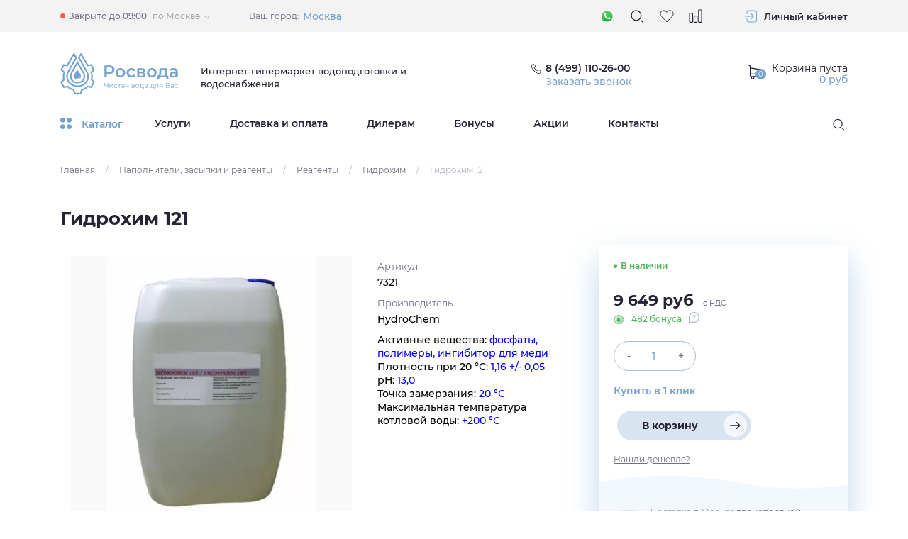

--- FILE ---
content_type: text/html; charset=UTF-8
request_url: https://rosvoda.com/products/gidrohim-121
body_size: 28818
content:
<!doctype html>
<html lang="ru">
<head>
    <meta charset="UTF-8">
    <meta name="viewport" content="width=320, initial-scale=1.0">

    <meta http-equiv="X-UA-Compatible" content="ie=edge">

    <meta name="csrf-token" content="Gp3cWBcQUASut3KaVpHeADfoY959NJkFKaSuGy7k">

	<!-- Alfa-Track Tag Manager Container -->
<!--
<script>(function(w,d,s,l,i){w[l]=w[l]||[];w[l].push({'gtm.start':

        new Date().getTime(),event:'gtm.js'});var f=d.getElementsByTagName(s)[0],

    j=d.createElement(s),dl=l!='dataLayer'?'&l='+l:'';j.async=true;j.src=

    'https://www.googletagmanager.com/gtm.js?id='+i+dl;f.parentNode.insertBefore(j,f);

})(window,document,'script','dataLayer','GTM-KCX5QM8');</script>
-->
<!-- End Alfa-Track Tag Manager Container -->

    <!-- Global site tag (gtag.js) - Google Analytics -->
    <script async src="https://www.googletagmanager.com/gtag/js?id=UA-42053875-1"></script>
    <script>
        window.dataLayer = window.dataLayer || [];
        function gtag(){dataLayer.push(arguments);}
        gtag('js', new Date());

        gtag('config', 'UA-42053875-1');
    </script>

    <script>(function(w,d,s,l,i){w[l]=w[l]||[];w[l].push({'gtm.start':
                new Date().getTime(),event:'gtm.js'});var f=d.getElementsByTagName(s)[0],
            j=d.createElement(s),dl=l!='dataLayer'?'&l='+l:'';j.async=true;j.src=
            'https://www.googletagmanager.com/gtm.js?id='+i+dl;f.parentNode.insertBefore(j,f);
        })(window,document,'script','dataLayer','GTM-WFV59KZ');</script>

    <link rel="stylesheet" href="https://rosvoda.com/assets/css/app.css">

    <base href="https://rosvoda.com">
    <title>Купить Гидрохим 121</title>

    <meta name="description" content="Гидрохим 121 по приемлемой стоимости в интернет-магазине Росвода">

    <meta property="og:title" content="Гидрохим 121">
    <meta property="og:description" content="Гидрохим 121">
    <meta property="og:image" content="https://rosvoda.com/assets/img/ogimage-512x512_resize.jpg">
    <meta property="og:image:width" content="512">
    <meta property="og:image:height" content="512">
    <meta property="og:type" content="website">
    <meta property="og:url" content="https://rosvoda.com">
    <meta property="og:site_name" content="RosVoda">

    <link rel="apple-touch-icon" sizes="180x180" href="/assets/img/favicon/apple-touch-icon.png">
    <link rel="icon" type="image/png" sizes="32x32" href="/assets/img/favicon/favicon-32x32.png">
    <link rel="icon" type="image/png" sizes="16x16" href="/assets/img/favicon/favicon-16x16.png">
    <link rel="manifest" href="/assets/img/favicon/site.webmanifest">
    <link rel="mask-icon" href="/assets/img/favicon/safari-pinned-tab.svg" color="#74a2d1">
    <link rel="shortcut icon" href="/assets/img/favicon/favicon.ico">
    <meta name="apple-mobile-web-app-title" content="Rosvoda">
    <meta name="application-name" content="Rosvoda">
    <meta name="msapplication-TileColor" content="#74a2d1">
    <meta name="msapplication-TileImage" content="/assets/img/favicon/mstile-144x144.png">
    <meta name="msapplication-config" content="/assets/img/favicon/browserconfig.xml">
    <meta name="theme-color" content="#ffffff">
    <meta name="cmsmagazine" content="b18907305bfc5fa6eb7affca822085b3">


                <script type="application/ld+json">
        {
          "@context": "https://schema.org",
          "@type": "Product",
          "name": "Гидрохим 121",
          "image": "https://rosvoda.com/storage/81add076d9a2eccedcb0e8b20c378644_fit_418_418_center.jpg",
          "offers": {
            "@type": "Offer",
            "availability": "https://schema.org/InStock",
            "price": "9648.75",
            "priceCurrency": "RUB"
          }
        }
        </script>
    
	<!-- calltouch -->
<!-- <script>
(function(w,d,n,c){w.CalltouchDataObject=n;w[n]=function(){w[n]["callbacks"].push(arguments)};if(!w[n]["callbacks"]){w[n]["callbacks"]=[]}w[n]["loaded"]=false;if(typeof c!=="object"){c=[c]}w[n]["counters"]=c;for(var i=0;i<c.length;i+=1){p(c[i])}function p(cId){var a=d.getElementsByTagName("script")[0],s=d.createElement("script"),i=function(){a.parentNode.insertBefore(s,a)},m=typeof Array.prototype.find === 'function',n=m?"init-min.js":"init.js";s.async=true;s.src="https://mod.calltouch.ru/"+n+"?id="+cId;if(w.opera=="[object Opera]"){d.addEventListener("DOMContentLoaded",i,false)}else{i()}}})(window,document,"ct","gkuzr294");
</script> -->
<!-- calltouch -->

    
    <!-- CoMagic  -->
    <!-- <script async data-type='lazy'
        data-src="https://app.comagic.ru/static/cs.min.js?k=wnxqhp9yTl76xuTlHgQ6fVrRrOItKtD9"></script>
	-->    
	<!-- CoMagic  -->
    <!-- <script>
        (function () {
            let CFSAS = function () {
                this.cUrls = ["/pushTicket"];
                this.cAjaxSuccessHandler = function (e, q, w) {
                    let cData = { message: "" };
                    let isUrl = false;
                    this.cUrls.forEach((element) => {
                        if (w.url.includes(element)) {
                            isUrl = true;
                        }
                    });
                    if (
                        !isUrl ||
                        !q.responseJSON ||
                        !q.responseJSON.code ||
                        ![
                            "ticket-header",
                            "callback-header",
                            "feedback-footer",
                            "cooperation",
                            "feedback",
                            "selection",
                        ].includes(q.responseJSON.code)
                    ) {
                        return;
                    }
                    let res = [];
                    if (w.data instanceof FormData) {
                        res = w.data;
                    } else {
                        let arr = w.data.split("&");
                        arr.forEach((element) => {
                            let ta = element.split("=");
                            res.push([decodeURIComponent(ta[0]), decodeURIComponent(ta[1])]);
                        });
                    }
                    for (let [name, value] of res) {
                        if (["name"].includes(name)) {
                            cData.name = value;
                            continue;
                        } else if (["phone"].includes(name)) {
                            cData.phone = value;
                            continue;
                        } else if (["email"].includes(name)) {
                            cData.email = value;
                            continue;
                        }
                    }
                    //console.log(cData);
                    window.Comagic &&
                    window.Comagic.addOfflineRequest &&
                    window.Comagic.addOfflineRequest(cData);
                };

                this.init = function () {
                    if (!jQuery) {
                        return;
                    }
                    jQuery(document).on("ajaxSuccess", this.cAjaxSuccessHandler.bind(this));
                };
            };
            let ComagicFormsSenderAS = new CFSAS();
            if (
                ["complete", "loaded", "interactive"].indexOf(document.readyState) !== -1
            ) {
                ComagicFormsSenderAS.init();
            } else {
                document.addEventListener(
                    "DOMContentLoaded",
                    ComagicFormsSenderAS.init.bind(ComagicFormsSenderAS)
                );
            }
        })();

        (function () {
            let CFSTP = function () {
                if (!(this instanceof CFSTP)) {
                    return;
                }
                this.forms = [
                    {
                        page: "/checkout",
                        container: "form#order-form",
                        success: {
                            text: "checkout/success",
                            part: "pathname",
                        },
                    },
                ];
                this.mnemonic = {
                    name: ["name"],
                    phone: ["phone"],
                    email: ["email"],
                    message: [{ name: "city", text: "Город" }],
                };
                (this.config = {
                    debug: false,
                    fnames: false,
                    fnamesMess: false,
                }),
                    (this.version = "1.0");
            };

            //Methods

            CFSTP.prototype.getData = function (form) {
                let result = [];
                let fields = form.querySelectorAll("input, select, textarea");
                for (const key in fields) {
                    if (fields.hasOwnProperty(key)) {
                        if (
                            fields[key]["type"] &&
                            fields[key]["type"] == "radio" &&
                            !fields[key]["checked"]
                        ) {
                            continue;
                        }
                        let fieldName = [];
                        let fieldValue = "";
                        if (fields[key].hasAttribute("name")) {
                            fieldName.push(fields[key]["name"]);
                        } else if (fields[key].hasAttribute("id")) {
                            fieldName.push(fields[key]["id"]);
                        } else if (fields[key].hasAttribute("class")) {
                            fields[key]["classList"].forEach((element) => {
                                fieldName.push(element);
                            });
                        } else {
                            continue;
                        }
                        if (
                            fields[key]["tagName"] == "SELECT" &&
                            fields[key].querySelector(
                                'option[value="' + fields[key]["value"].replace(/\"/g, '\\"') + '"]'
                            )
                        ) {
                            fieldValue = fields[key].querySelector(
                                'option[value="' + fields[key]["value"].replace(/\"/g, '\\"') + '"]'
                            ).iComagicFormsSenderTPerText;
                        } else {
                            fieldValue = fields[key]["value"];
                        }
                        if (fieldName && fieldValue) {
                            fieldName.forEach((element) => {
                                result.push({
                                    name: element,
                                    value: fieldValue,
                                });
                            });
                        }
                    }
                }
                return result;
            };

            CFSTP.prototype.writeData = function (form) {
                this.formData = {};
                if (
                    this.forms[this.currentForm] &&
                    this.forms[this.currentForm]["widget"]
                ) {
                    this.formData.cWidget = this.forms[this.currentForm]["widget"];
                } else {
                    this.formData.cWidget = "request";
                }
                this.formData.cData = this.createObject(this.getData(form));
                if (this.config.debug) {
                    console.group(
                        "%c%s%s",
                        "color: red;",
                        "Writing form data №",
                        this.currentForm
                    );
                    console.log(this.formData);
                    console.groupEnd();
                }
                sessionStorage.setItem("cFormData", JSON.stringify(this.formData));
            };

            CFSTP.prototype.createObject = function (formData) {
                let cData = { name: "", message: "" };
                if (!formData) {
                    return false;
                }
                for (const key in formData) {
                    if (formData.hasOwnProperty(key)) {
                        this.mnemonic.name.forEach(function (item, i, arr) {
                            if (formData[key]["name"] == item) {
                                cData.name += formData[key]["value"] + " ";
                            }
                        });
                        this.mnemonic.phone.forEach(function (item, i, arr) {
                            if (formData[key]["name"] == item) {
                                cData.phone = formData[key]["value"];
                            }
                        });
                        this.mnemonic.email.forEach(function (item, i, arr) {
                            if (formData[key]["name"] == item) {
                                cData.email = formData[key]["value"];
                            }
                        });
                        for (const key2 in this.mnemonic.message) {
                            if (this.mnemonic.message.hasOwnProperty(key2)) {
                                if (
                                    formData[key]["name"] == this.mnemonic.message[key2]["name"] &&
                                    formData[key]["name"] != ""
                                ) {
                                    cData.message +=
                                        this.mnemonic.message[key2]["text"] +
                                        " : " +
                                        formData[key]["value"] +
                                        "\n";
                                }
                            }
                        }
                    }
                }
                if (
                    this.config["fnames"] &&
                    this.forms[this.currentForm].hasOwnProperty("formName")
                ) {
                    cData.formName = this.forms[this.currentForm]["formName"];
                    if (this.config["fnamesMess"]) {
                        cData.message +=
                            "FormName: " + this.forms[this.currentForm]["formName"] + ";";
                    }
                }
                return cData;
            };

            CFSTP.prototype.formHandler = function (e) {
                let form;
                if (!e.isTrusted) {
                    return;
                }
                for (const key in this.forms) {
                    if (this.forms.hasOwnProperty(key)) {
                        const container = this.forms[key]["container"];
                        form = e.target.closest(container);
                        if (form) {
                            if (
                                this.forms[key].page &&
                                !location.href.includes(this.forms[key].page)
                            ) {
                                continue;
                            } else {
                                this.currentForm = key;
                                this.writeData(form);
                                break;
                            }
                        }
                    }
                }
                //console.log(form);
                if (!form) {
                    return;
                }
            };

            //Sending
            CFSTP.prototype.waitingMainScript = function () {
                let that = this;
                let counter = 0;
                let is_good = false;
                let int = setInterval(function () {
                    if (is_good || counter > 40) {
                        clearInterval(int);
                        if (is_good) {
                            if (that.config.debug) {
                                //console.log("GOOD");
                            }
                            that.sendData();
                        }
                        if (counter > 40) {
                            if (that.config.debug) {
                                //console.log("BAD");
                            }
                        }
                    }
                    if (!window.Comagic) {
                        return;
                    }
                    is_good = true;
                    counter++;
                    let credentials;
                    try {
                        credentials = Comagic.getCredentials();
                    } catch {
                        return;
                    }
                    for (var field in credentials) {
                        if (credentials.hasOwnProperty(field)) {
                            if (credentials[field]) {
                                if (field == "hit_id" && isNaN(credentials[field])) {
                                    is_good = false;
                                }
                            } else {
                                is_good = false;
                            }
                        }
                    }
                }, 500);
            };

            CFSTP.prototype.sendData = function () {
                for (const key in this.forms) {
                    if (this.forms.hasOwnProperty(key)) {
                        let success = this.forms[key]["success"];
                        console.log(document.location[success.part].indexOf(success.text) + 1);
                        if (
                            success.part &&
                            document.location[success.part].indexOf(success.text) + 1
                        ) {
                            this.sendFormToCM();
                            break;
                        } else if (
                            success.element &&
                            document.querySelector(success.element) &&
                            document
                                .querySelector(success.element)
                                .hasAttribute(success.attribute) &&
                            document
                                .querySelector(success.element)
                                .getAttribute(success.attribute)
                                .indexOf(success.text) + 1
                        ) {
                            this.sendFormToCM();
                            break;
                        }
                    }
                }
            };

            CFSTP.prototype.sendFormToCM = function () {
                let cFormData = JSON.parse(sessionStorage.getItem("cFormData"));
                if (!cFormData) {
                    return;
                }
                sessionStorage.removeItem("cFormData");
                let cData = cFormData.cData;
                if (!cData) {
                    if (this.config.debug) {
                        console.group("%c%s", "color: gray;", "Form Data is missing");
                        console.groupEnd();
                    }
                    return;
                }
                if (this.config.debug) {
                    console.group("%c%s", "color: green;", "Sending form to Comagic-> ");
                    console.log(cData);
                    console.groupEnd();
                } else {
                    if (cFormData.cWidget == "request") {
                        window.Comagic &&
                        Comagic.addOfflineRequest &&
                        Comagic.addOfflineRequest(cData);
                    } else if (cFormData.cWidget == "call") {
                        window.Comagic && Comagic.sitePhoneCall && Comagic.sitePhoneCall(cData);
                    } else if (cFormData.cWidget == "both") {
                        window.Comagic &&
                        Comagic.addOfflineRequest &&
                        Comagic.addOfflineRequest(cData) &&
                        Comagic.sitePhoneCall &&
                        Comagic.sitePhoneCall(cData);
                    }
                }
            };

            CFSTP.prototype.init = function () {
                document.addEventListener("click", this.formHandler.bind(this), true);
                this.waitingMainScript();
            };

            let ComagicFormsSenderTP = new CFSTP();
            ComagicFormsSenderTP.init();
        })();
    </script>
  -->
    <style>
        .disabled {
            cursor: not-allowed;
            opacity: 0.5;
            pointer-events: none;
        }
        #smart-filter {
            width: 100%;
        }
    </style>
</head>

<body data-route="catalog.products">

<!-- Alfa-Track Tag Manager Container (noscript) -->

<!-- <noscript><iframe src="https://www.googletagmanager.com/ns.html?id=GTM-KCX5QM8" height="0" width="0" style="display:none;visibility:hidden"></iframe></noscript> -->

<!-- End Alfa-Track Tag Manager Container (noscript) -->
<noscript><iframe src="https://www.googletagmanager.com/ns.html?id=GTM-WFV59KZ"
                  height="0" width="0" style="display:none;visibility:hidden"></iframe></noscript>

<div class="wrapper">

            <header>
    <div class="header ">
        <div class="header-fixed js-header-fixed">
            <div class="container header-fixed__container js-parent-block">
                <div class="header-fixed__content">
                    <div class="header-fixed__catalog js-drop-down-menu-open">
                        <svg class="header-fixed__catalog-icon">
                            <use xlink:href="https://rosvoda.com/assets/img/spritemap.svg#icon-drop-down-ico"></use>
                        </svg>
                        <span class="header-fixed__catalog-title">Каталог</span>
                    </div>
                </div>
                <div class="header-fixed__content">
                    <div class="header-fixed__calls">
                        <svg class="header-fixed__phone-icon">
                            <use xlink:href="https://rosvoda.com/assets/img/spritemap.svg#icon-phone"></use>
                        </svg>

                        <svg class="header-fixed__phone-icon header-fixed__phone-icon--dark">
                            <use xlink:href="https://rosvoda.com/assets/img/spritemap.svg#icon-d-phone"></use>
                        </svg>

                        <a href="tel:+74991102600"
                           class="header-fixed__call-number mainPhoneText">8 (499) 110-26-00</a>

                        <button type="button" class="header-fixed__call-link js-default-popup"
                                data-code="callback-header"
                                data-title="Заказать звонок">Заказать звонок
                        </button>
                    </div>

                    <div class="header-fixed__information">

                        <div class="header-fixed__favorite-box tooltip--bottom tooltip--blue"
                             data-tooltip="Избранное">
                            <a href="https://rosvoda.com/account/wish_list"
                               class="header-fixed__favorite js-wish-list-block  empty "
                               data-count="0"
                               data-popup-template="favoritePopup"
                               data-main-class-popup="mfp-transparent bounceInDown animated">
                                <svg class="header-top__wishlist-icon">
                                    <use xlink:href="https://rosvoda.com/assets/img/spritemap.svg#icon-heart"></use>
                                </svg>
                            </a>
                        </div>

                        <div class="header-fixed__compare-box tooltip--bottom tooltip--blue"
                             data-tooltip="Сравнение">
                            <a href="https://rosvoda.com/comparison"
                               class="header-fixed__inf-btn js-comparison-block  empty "
                               data-count="0"
                               data-popup-template="favoritePopup"
                               data-main-class-popup="mfp-transparent bounceInDown animated">
                                <svg class="header-fixed__inf-ico">
                                    <use xlink:href="https://rosvoda.com/assets/img/spritemap.svg#icon-compare"></use>
                                </svg>
                            </a>
                        </div>

                    </div>

                    <a href="https://rosvoda.com/cart" class="header-fixed__cart">
                        <span class="div-btn header-fixed__info-btn"
        >
    <svg class="header-fixed__cart-icon">
        <use xlink:href="https://rosvoda.com/assets/img/spritemap.svg#icon-cart"></use>
    </svg>
</span>

<span class="div-btn header-fixed__menu-btn js-mobile-menu"
        data-popup-template="responsiveMenu"
        data-main-class-popup="mfp-responsive-menu">
    <svg class="header-fixed__menu-icon">
        <use xlink:href="https://rosvoda.com/assets/img/spritemap.svg#icon-menu"></use>
    </svg>
</span>
<span class="header-fixed__our-summ"><span>0</span> руб</span>                    </a>

                </div>
                <div class="dd-menu header-fixed__dd-menu js-ddmenu">
                    <div class="dd-menu__container">
                        <div class="dd-menu__col">
                            <ul class="dd-menu__list">

                                                                    <li class="dd-menu__list-item js-ddmenu-list-item">
                                        <a class="dd-menu__list-link" href="https://rosvoda.com/categories/korpusa-filtrov">Корпуса фильтров</a>
                                    </li>
                                                                    <li class="dd-menu__list-item js-ddmenu-list-item">
                                        <a class="dd-menu__list-link" href="https://rosvoda.com/categories/sistemyi-ochistki-vodyi-dlya-kottedzhey">Системы очистки воды для коттеджей</a>
                                    </li>
                                                                    <li class="dd-menu__list-item js-ddmenu-list-item">
                                        <a class="dd-menu__list-link" href="https://rosvoda.com/categories/sistemy-ochistki-vody-dlya-kottedzhey/komplektuyushchie-k-sistemam-ochistki-vody-dlya-kottedzhey/upravlyayushchie-klapany">Управляющие клапаны</a>
                                    </li>
                                                                    <li class="dd-menu__list-item js-ddmenu-list-item">
                                        <a class="dd-menu__list-link" href="https://rosvoda.com/categories/sistemyi-ochistki-vodyi-dlya-predpriyatiy">Системы очистки воды для предприятий</a>
                                    </li>
                                                                    <li class="dd-menu__list-item js-ddmenu-list-item">
                                        <a class="dd-menu__list-link" href="https://rosvoda.com/categories/magistralnyie-filtryi">Магистральные фильтры</a>
                                    </li>
                                                                    <li class="dd-menu__list-item js-ddmenu-list-item">
                                        <a class="dd-menu__list-link" href="https://rosvoda.com/categories/protochnye-filtry-dlya-pitevoy-vody-pod-moyku">Проточные фильтры для питьевой воды «под мойку»</a>
                                    </li>
                                                                    <li class="dd-menu__list-item js-ddmenu-list-item">
                                        <a class="dd-menu__list-link" href="https://rosvoda.com/categories/sistemy-obratnogo-osmosa-pod-moyku">Системы обратного осмоса «под мойку»</a>
                                    </li>
                                                                    <li class="dd-menu__list-item js-ddmenu-list-item">
                                        <a class="dd-menu__list-link" href="https://rosvoda.com/categories/napolniteli-zasypki-i-reagenty">Наполнители, засыпки и реагенты</a>
                                    </li>
                                                                    <li class="dd-menu__list-item js-ddmenu-list-item">
                                        <a class="dd-menu__list-link" href="https://rosvoda.com/categories/kartridzhi-membrany">Картриджи, Мембраны</a>
                                    </li>
                                                                    <li class="dd-menu__list-item js-ddmenu-list-item">
                                        <a class="dd-menu__list-link" href="https://rosvoda.com/categories/nasosy">Насосы</a>
                                    </li>
                                                                    <li class="dd-menu__list-item js-ddmenu-list-item">
                                        <a class="dd-menu__list-link" href="https://rosvoda.com/categories/gotovye-resheniya">Готовые решения</a>
                                    </li>
                                                                    <li class="dd-menu__list-item js-ddmenu-list-item">
                                        <a class="dd-menu__list-link" href="https://rosvoda.com/categories/ultrafioletovyie-sterilizatoryi-i-lampyi-dlya-vodyi">Ультрафиолетовые стерилизаторы и лампы для воды</a>
                                    </li>
                                                                    <li class="dd-menu__list-item js-ddmenu-list-item">
                                        <a class="dd-menu__list-link" href="https://rosvoda.com/categories/komplektuyuschie-i-aksessuaryi">Комплектующие и аксессуары</a>
                                    </li>
                                                                    <li class="dd-menu__list-item js-ddmenu-list-item">
                                        <a class="dd-menu__list-link" href="https://rosvoda.com/categories/purifayery">Пурифайеры</a>
                                    </li>
                                                                    <li class="dd-menu__list-item js-ddmenu-list-item">
                                        <a class="dd-menu__list-link" href="https://rosvoda.com/categories/uslugi">Услуги</a>
                                    </li>
                                                                    <li class="dd-menu__list-item js-ddmenu-list-item">
                                        <a class="dd-menu__list-link" href="https://rosvoda.com/categories/gidroakkumulyatoryi">Гидроаккумуляторы</a>
                                    </li>
                                                                    <li class="dd-menu__list-item js-ddmenu-list-item">
                                        <a class="dd-menu__list-link" href="https://rosvoda.com/categories/uvlazhniteli-vozduha">Увлажнители воздуха</a>
                                    </li>
                                
                            </ul>
                        </div>

                        <div class="dd-menu__col dd-menu__col--content">

                            
                                <ul class="dd-menu__sublist js-ddmenu-sublist">
                                                                            <li class="dd-menu__sublist-item">
                                            <a href="https://rosvoda.com/categories/sistemy-ochistki-vody-dlya-kottedzhey/komplektuyushchie-k-sistemam-ochistki-vody-dlya-kottedzhey/korpusa-filtrov/antikondensatnyie-chehlyi"
                                               class="dd-menu__subitem-link">Антиконденсатные чехлы</a>
                                        </li>
                                                                            <li class="dd-menu__sublist-item">
                                            <a href="https://rosvoda.com/categories/sistemy-ochistki-vody-dlya-kottedzhey/komplektuyushchie-k-sistemam-ochistki-vody-dlya-kottedzhey/korpusa-filtrov/korpusa-filtrov-rosvoda"
                                               class="dd-menu__subitem-link">Корпуса фильтров Rosvoda</a>
                                        </li>
                                                                            <li class="dd-menu__sublist-item">
                                            <a href="https://rosvoda.com/categories/sistemy-ochistki-vody-dlya-kottedzhey/komplektuyushchie-k-sistemam-ochistki-vody-dlya-kottedzhey/korpusa-filtrov/korpusa-filtrov-canature"
                                               class="dd-menu__subitem-link">Корпуса фильтров Canature</a>
                                        </li>
                                                                            <li class="dd-menu__sublist-item">
                                            <a href="https://rosvoda.com/categories/korpusa-filtrov/korpusa-filtrov-structural"
                                               class="dd-menu__subitem-link">Корпуса фильтров Structural</a>
                                        </li>
                                                                    </ul>

                            
                                <ul class="dd-menu__sublist js-ddmenu-sublist">
                                                                            <li class="dd-menu__sublist-item">
                                            <a href="https://rosvoda.com/categories/sistemy-ochistki-vody-dlya-kottedzhey/komplektyi-obezzhelezivaniya"
                                               class="dd-menu__subitem-link">Комплекты обезжелезивания</a>
                                        </li>
                                                                            <li class="dd-menu__sublist-item">
                                            <a href="https://rosvoda.com/categories/sistemy-ochistki-vody-dlya-kottedzhey/umyagchiteli"
                                               class="dd-menu__subitem-link">Умягчители</a>
                                        </li>
                                                                            <li class="dd-menu__sublist-item">
                                            <a href="https://rosvoda.com/categories/sistemy-ochistki-vody-dlya-kottedzhey/sistemy-napornoy-aeratsii"
                                               class="dd-menu__subitem-link">Системы напорной аэрации</a>
                                        </li>
                                                                            <li class="dd-menu__sublist-item">
                                            <a href="https://rosvoda.com/categories/sistemy-ochistki-vody-dlya-kottedzhey/mnogotselevye-sistemy-vodopodgotovki"
                                               class="dd-menu__subitem-link">Многоцелевые системы водоподготовки</a>
                                        </li>
                                                                            <li class="dd-menu__sublist-item">
                                            <a href="https://rosvoda.com/categories/sistemy-ochistki-vody-dlya-kottedzhey/komplektyi-ugolnoy-ochistki"
                                               class="dd-menu__subitem-link">Комплекты угольной очистки</a>
                                        </li>
                                                                    </ul>

                            
                                <ul class="dd-menu__sublist js-ddmenu-sublist">
                                                                            <li class="dd-menu__sublist-item">
                                            <a href="https://rosvoda.com/categories/upravlyayushchie-klapany/elektromagnitnyie-sharovyie-kranyi"
                                               class="dd-menu__subitem-link">Электромагнитные шаровые краны</a>
                                        </li>
                                                                            <li class="dd-menu__sublist-item">
                                            <a href="https://rosvoda.com/categories/sistemy-ochistki-vody-dlya-kottedzhey/komplektuyushchie-k-sistemam-ochistki-vody-dlya-kottedzhey/upravlyayushchie-klapany/upravlyayuschie-klapanyi-promatik--1154"
                                               class="dd-menu__subitem-link">Управляющие клапаны Проматик</a>
                                        </li>
                                                                            <li class="dd-menu__sublist-item">
                                            <a href="https://rosvoda.com/categories/sistemy-ochistki-vody-dlya-kottedzhey/komplektuyushchie-k-sistemam-ochistki-vody-dlya-kottedzhey/upravlyayushchie-klapany/upravlyayuschie-klapanyi-fobrite"
                                               class="dd-menu__subitem-link">Управляющие клапаны Fobrite</a>
                                        </li>
                                                                            <li class="dd-menu__sublist-item">
                                            <a href="https://rosvoda.com/categories/sistemy-ochistki-vody-dlya-kottedzhey/komplektuyushchie-k-sistemam-ochistki-vody-dlya-kottedzhey/upravlyayushchie-klapany/upravlyayuschie-klapanyi-autotrol"
                                               class="dd-menu__subitem-link">Управляющие клапаны Autotrol</a>
                                        </li>
                                                                            <li class="dd-menu__sublist-item">
                                            <a href="https://rosvoda.com/categories/sistemy-ochistki-vody-dlya-kottedzhey/komplektuyushchie-k-sistemam-ochistki-vody-dlya-kottedzhey/upravlyayushchie-klapany/upravlyayuschie-klapanyi-clack"
                                               class="dd-menu__subitem-link">Управляющие клапаны Clack</a>
                                        </li>
                                                                            <li class="dd-menu__sublist-item">
                                            <a href="https://rosvoda.com/categories/sistemy-ochistki-vody-dlya-kottedzhey/komplektuyushchie-k-sistemam-ochistki-vody-dlya-kottedzhey/upravlyayushchie-klapany/upravlyayuschie-klapanyi-logix"
                                               class="dd-menu__subitem-link">Управляющие клапаны Logix</a>
                                        </li>
                                                                            <li class="dd-menu__sublist-item">
                                            <a href="https://rosvoda.com/categories/sistemy-ochistki-vody-dlya-kottedzhey/komplektuyushchie-k-sistemam-ochistki-vody-dlya-kottedzhey/upravlyayushchie-klapany/upravlyayuschie-klapanyi-fleck"
                                               class="dd-menu__subitem-link">Управляющие клапаны Fleck</a>
                                        </li>
                                                                            <li class="dd-menu__sublist-item">
                                            <a href="https://rosvoda.com/categories/sistemy-ochistki-vody-dlya-kottedzhey/komplektuyushchie-k-sistemam-ochistki-vody-dlya-kottedzhey/upravlyayushchie-klapany/upravlyayuschie-klapanyi-magnum"
                                               class="dd-menu__subitem-link">Управляющие клапаны Magnum</a>
                                        </li>
                                                                            <li class="dd-menu__sublist-item">
                                            <a href="https://rosvoda.com/categories/sistemy-ochistki-vody-dlya-kottedzhey/komplektuyushchie/upravlyayushchie-klapany/upravlyayuschie-klapanyi-canature"
                                               class="dd-menu__subitem-link">Управляющие клапаны Canature</a>
                                        </li>
                                                                            <li class="dd-menu__sublist-item">
                                            <a href="https://rosvoda.com/categories/sistemy-ochistki-vody-dlya-kottedzhey/komplektuyushchie-k-sistemam-ochistki-vody-dlya-kottedzhey/upravlyayushchie-klapany/upravlyayushchie-klapany-runxin"
                                               class="dd-menu__subitem-link">Управляющие клапаны Runxin</a>
                                        </li>
                                                                    </ul>

                            
                                <ul class="dd-menu__sublist js-ddmenu-sublist">
                                                                            <li class="dd-menu__sublist-item">
                                            <a href="https://rosvoda.com/categories/sistemy-ochistki-vody-dlya-predpriyatiy/promyishlennyie-umyagchiteli"
                                               class="dd-menu__subitem-link">Промышленные умягчители</a>
                                        </li>
                                                                            <li class="dd-menu__sublist-item">
                                            <a href="https://rosvoda.com/categories/sistemy-ochistki-vody-dlya-predpriyatiy/ustanovki-ultrafiltracii"
                                               class="dd-menu__subitem-link">Установки ультрафильтрации</a>
                                        </li>
                                                                            <li class="dd-menu__sublist-item">
                                            <a href="https://rosvoda.com/categories/sistemy-ochistki-vody-dlya-predpriyatiy/promyishlennyie-obezzhelezivateli"
                                               class="dd-menu__subitem-link">Промышленные обезжелезиватели</a>
                                        </li>
                                                                            <li class="dd-menu__sublist-item">
                                            <a href="https://rosvoda.com/categories/sistemy-ochistki-vody-dlya-predpriyatiy/kommercheskiy-i-promyshlennyy-obratnyy-osmos"
                                               class="dd-menu__subitem-link">Коммерческий и промышленный обратный осмос</a>
                                        </li>
                                                                            <li class="dd-menu__sublist-item">
                                            <a href="https://rosvoda.com/categories/sistemy-ochistki-vody-dlya-predpriyatiy/sistemyi-trubnoy-aeracii"
                                               class="dd-menu__subitem-link">Системы трубной аэрации</a>
                                        </li>
                                                                            <li class="dd-menu__sublist-item">
                                            <a href="https://rosvoda.com/categories/sistemy-ochistki-vody-dlya-predpriyatiy/komplektyi-dozirovaniya"
                                               class="dd-menu__subitem-link">Комплекты дозирования</a>
                                        </li>
                                                                            <li class="dd-menu__sublist-item">
                                            <a href="https://rosvoda.com/categories/sistemy-ochistki-vody-dlya-predpriyatiy/sistemy-filtratsii-vody"
                                               class="dd-menu__subitem-link">Системы фильтрации воды</a>
                                        </li>
                                                                    </ul>

                            
                                <ul class="dd-menu__sublist js-ddmenu-sublist">
                                                                            <li class="dd-menu__sublist-item">
                                            <a href="https://rosvoda.com/categories/magistralnye-filtry/samopromyivnyie-filtryi-farg"
                                               class="dd-menu__subitem-link">Самопромывные фильтры FARG</a>
                                        </li>
                                                                            <li class="dd-menu__sublist-item">
                                            <a href="https://rosvoda.com/categories/filtry-bytovoy-vody-v-stoyak/mehanicheskie-filtryi-geyzer-v-stoyak"
                                               class="dd-menu__subitem-link">Механические фильтры Гейзер &quot;в стояк&quot;</a>
                                        </li>
                                                                            <li class="dd-menu__sublist-item">
                                            <a href="https://rosvoda.com/categories/magistralnye-filtry/korpusyi-magistralnyih-filtrov"
                                               class="dd-menu__subitem-link">Корпусы магистральных фильтров</a>
                                        </li>
                                                                            <li class="dd-menu__sublist-item">
                                            <a href="https://rosvoda.com/categories/filtry-bytovoy-vody-v-stoyak/diskovyie-filtryi"
                                               class="dd-menu__subitem-link">Дисковые фильтры</a>
                                        </li>
                                                                            <li class="dd-menu__sublist-item">
                                            <a href="https://rosvoda.com/categories/magistralnye-filtry/filtryi-resideo-honeywell"
                                               class="dd-menu__subitem-link">Фильтры Resideo (Honeywell)</a>
                                        </li>
                                                                            <li class="dd-menu__sublist-item">
                                            <a href="https://rosvoda.com/categories/magistralnye-filtry/korpusa-magistralnykh-filtrov"
                                               class="dd-menu__subitem-link">Корпуса магистральных фильтров</a>
                                        </li>
                                                                    </ul>

                            
                                <ul class="dd-menu__sublist js-ddmenu-sublist">
                                                                            <li class="dd-menu__sublist-item">
                                            <a href="https://rosvoda.com/categories/protochnye-filtry-dlya-pitevoy-vody-pod-moyku/protochnyie-filtryi-coway"
                                               class="dd-menu__subitem-link">Проточные фильтры Coway</a>
                                        </li>
                                                                            <li class="dd-menu__sublist-item">
                                            <a href="https://rosvoda.com/categories/protochnye-filtry-dlya-pitevoy-vody-pod-moyku/protochnyie-filtryi-raifil"
                                               class="dd-menu__subitem-link">Проточные фильтры Raifil</a>
                                        </li>
                                                                            <li class="dd-menu__sublist-item">
                                            <a href="https://rosvoda.com/categories/protochnye-filtry-dlya-pitevoy-vody-pod-moyku/protochnyie-filtryi-geyzer"
                                               class="dd-menu__subitem-link">Проточные фильтры Гейзер</a>
                                        </li>
                                                                            <li class="dd-menu__sublist-item">
                                            <a href="https://rosvoda.com/categories/protochnye-filtry-dlya-pitevoy-vody-pod-moyku/protochnyie-filtryi-atoll"
                                               class="dd-menu__subitem-link">Проточные фильтры Atoll</a>
                                        </li>
                                                                            <li class="dd-menu__sublist-item">
                                            <a href="https://rosvoda.com/categories/protochnye-filtry-dlya-pitevoy-vody-pod-moyku/protochnyie-filtryi-akvafor"
                                               class="dd-menu__subitem-link">Проточные фильтры Аквафор</a>
                                        </li>
                                                                    </ul>

                            
                                <ul class="dd-menu__sublist js-ddmenu-sublist">
                                                                            <li class="dd-menu__sublist-item">
                                            <a href="https://rosvoda.com/categories/sistemy-obratnogo-osmosa-pod-moyku/filtryi-obratnogo-osmosa-raifil"
                                               class="dd-menu__subitem-link">Фильтры обратного осмоса Raifil</a>
                                        </li>
                                                                            <li class="dd-menu__sublist-item">
                                            <a href="https://rosvoda.com/categories/sistemy-obratnogo-osmosa-pod-moyku/filtryi-obratnogo-osmosa-akvabrayt"
                                               class="dd-menu__subitem-link">Фильтры обратного осмоса Аквабрайт</a>
                                        </li>
                                                                            <li class="dd-menu__sublist-item">
                                            <a href="https://rosvoda.com/categories/sistemy-obratnogo-osmosa-pod-moyku/sistemyi-obratnogo-osmosa-akvafor"
                                               class="dd-menu__subitem-link">Системы обратного осмоса Аквафор</a>
                                        </li>
                                                                            <li class="dd-menu__sublist-item">
                                            <a href="https://rosvoda.com/categories/sistemy-obratnogo-osmosa-pod-moyku/filtryi-obratnogo-osmosa-wisewater"
                                               class="dd-menu__subitem-link">Фильтры обратного осмоса WiseWater</a>
                                        </li>
                                                                            <li class="dd-menu__sublist-item">
                                            <a href="https://rosvoda.com/categories/sistemy-obratnogo-osmosa-pod-moyku/filtryi-obratnogo-osmosa-atoll"
                                               class="dd-menu__subitem-link">Фильтры обратного осмоса Atoll</a>
                                        </li>
                                                                            <li class="dd-menu__sublist-item">
                                            <a href="https://rosvoda.com/categories/sistemy-obratnogo-osmosa-pod-moyku/filtryi-obratnogo-osmosa-angstra"
                                               class="dd-menu__subitem-link">Фильтры обратного осмоса Angstra</a>
                                        </li>
                                                                            <li class="dd-menu__sublist-item">
                                            <a href="https://rosvoda.com/categories/sistemy-obratnogo-osmosa-pod-moyku/filtryi-obratnogo-osmosa-aquapro"
                                               class="dd-menu__subitem-link">Фильтры обратного осмоса AquaPro</a>
                                        </li>
                                                                            <li class="dd-menu__sublist-item">
                                            <a href="https://rosvoda.com/categories/sistemy-obratnogo-osmosa-pod-moyku/filtryi-obratnogo-osmosa-akvafor"
                                               class="dd-menu__subitem-link">Фильтры обратного осмоса Аквафор</a>
                                        </li>
                                                                            <li class="dd-menu__sublist-item">
                                            <a href="https://rosvoda.com/categories/sistemy-obratnogo-osmosa-pod-moyku/filtryi-obratnogo-osmosa-ecosoft"
                                               class="dd-menu__subitem-link">Фильтры обратного осмоса EcoSoft</a>
                                        </li>
                                                                            <li class="dd-menu__sublist-item">
                                            <a href="https://rosvoda.com/categories/sistemy-obratnogo-osmosa-pod-moyku/filtryi-obratnogo-osmosa-geyzer"
                                               class="dd-menu__subitem-link">Фильтры обратного осмоса Гейзер</a>
                                        </li>
                                                                    </ul>

                            
                                <ul class="dd-menu__sublist js-ddmenu-sublist">
                                                                            <li class="dd-menu__sublist-item">
                                            <a href="https://rosvoda.com/categories/napolniteli-zasypki-i-reagenty/ionoobmennyie-smolyi"
                                               class="dd-menu__subitem-link">Ионообменные смолы</a>
                                        </li>
                                                                            <li class="dd-menu__sublist-item">
                                            <a href="https://rosvoda.com/categories/napolniteli-zasypki-i-reagenty/reagentyi"
                                               class="dd-menu__subitem-link">Реагенты</a>
                                        </li>
                                                                            <li class="dd-menu__sublist-item">
                                            <a href="https://rosvoda.com/categories/napolniteli-zasypki-i-reagenty/sorbentyi"
                                               class="dd-menu__subitem-link">Сорбенты</a>
                                        </li>
                                                                            <li class="dd-menu__sublist-item">
                                            <a href="https://rosvoda.com/categories/napolniteli-zasypki-i-reagenty/kvarcevyiy-pesok"
                                               class="dd-menu__subitem-link">Кварцевый песок</a>
                                        </li>
                                                                            <li class="dd-menu__sublist-item">
                                            <a href="https://rosvoda.com/categories/napolniteli-zasypki-i-reagenty/kombinirovannyie-zagruzki"
                                               class="dd-menu__subitem-link">Комбинированные загрузки</a>
                                        </li>
                                                                            <li class="dd-menu__sublist-item">
                                            <a href="https://rosvoda.com/categories/napolniteli-zasypki-i-reagenty/aktivirovannyiy-ugol"
                                               class="dd-menu__subitem-link">Активированный уголь</a>
                                        </li>
                                                                            <li class="dd-menu__sublist-item">
                                            <a href="https://rosvoda.com/categories/napolniteli-zasypki-i-reagenty/obezzhelezivateli"
                                               class="dd-menu__subitem-link">Обезжелезиватели</a>
                                        </li>
                                                                            <li class="dd-menu__sublist-item">
                                            <a href="https://rosvoda.com/categories/napolniteli-zasypki-i-reagenty/korrektoryi-ph-kislotnosti"
                                               class="dd-menu__subitem-link">Корректоры pH (кислотности)</a>
                                        </li>
                                                                    </ul>

                            
                                <ul class="dd-menu__sublist js-ddmenu-sublist">
                                                                            <li class="dd-menu__sublist-item">
                                            <a href="https://rosvoda.com/categories/kartridzhi-membrany/kartridzhi-iceberg-filter"
                                               class="dd-menu__subitem-link">Картриджи Iceberg Filter</a>
                                        </li>
                                                                            <li class="dd-menu__sublist-item">
                                            <a href="https://rosvoda.com/categories/kartridzhi-membrany/membrany"
                                               class="dd-menu__subitem-link">Мембраны</a>
                                        </li>
                                                                            <li class="dd-menu__sublist-item">
                                            <a href="https://rosvoda.com/categories/kartridzhi-membrany/kartridzhi-dp-market"
                                               class="dd-menu__subitem-link">Картриджи ДП Маркет</a>
                                        </li>
                                                                            <li class="dd-menu__sublist-item">
                                            <a href="https://rosvoda.com/categories/kartridzhi-membrany/kartridzhi-akvabrayt"
                                               class="dd-menu__subitem-link">Картриджи Аквабрайт</a>
                                        </li>
                                                                            <li class="dd-menu__sublist-item">
                                            <a href="https://rosvoda.com/categories/kartridzhi-membrany/kartridzhi-raifil"
                                               class="dd-menu__subitem-link">Картриджи Raifil</a>
                                        </li>
                                                                            <li class="dd-menu__sublist-item">
                                            <a href="https://rosvoda.com/categories/kartridzhi-membrany/kartridzhi-aquapro"
                                               class="dd-menu__subitem-link">Картриджи AquaPro</a>
                                        </li>
                                                                            <li class="dd-menu__sublist-item">
                                            <a href="https://rosvoda.com/categories/kartridzhi-membrany/kartridzhi-geyzer"
                                               class="dd-menu__subitem-link">Картриджи Гейзер</a>
                                        </li>
                                                                            <li class="dd-menu__sublist-item">
                                            <a href="https://rosvoda.com/categories/kartridzhi-membrany/kartridzhi-atoll"
                                               class="dd-menu__subitem-link">Картриджи Атолл</a>
                                        </li>
                                                                            <li class="dd-menu__sublist-item">
                                            <a href="https://rosvoda.com/categories/kartridzhi-membrany/kartridzhi-angstra"
                                               class="dd-menu__subitem-link">Картриджи Angstra</a>
                                        </li>
                                                                            <li class="dd-menu__sublist-item">
                                            <a href="https://rosvoda.com/categories/kartridzhi-membrany/kartridzhi-akvafor"
                                               class="dd-menu__subitem-link">Картриджи Аквафор</a>
                                        </li>
                                                                            <li class="dd-menu__sublist-item">
                                            <a href="https://rosvoda.com/categories/kartridzhi-membrany/kartridzhi-pentek"
                                               class="dd-menu__subitem-link">Картриджи Pentek</a>
                                        </li>
                                                                            <li class="dd-menu__sublist-item">
                                            <a href="https://rosvoda.com/categories/kartridzhi-membrany/mineralizatory"
                                               class="dd-menu__subitem-link">Минерализаторы</a>
                                        </li>
                                                                    </ul>

                            
                                <ul class="dd-menu__sublist js-ddmenu-sublist">
                                                                            <li class="dd-menu__sublist-item">
                                            <a href="https://rosvoda.com/categories/nasosy/mnogostupenchatye-vertikalnye-nasosy"
                                               class="dd-menu__subitem-link">Многоступенчатые вертикальные насосы</a>
                                        </li>
                                                                            <li class="dd-menu__sublist-item">
                                            <a href="https://rosvoda.com/categories/nasosy/vikhrevye-nasosy"
                                               class="dd-menu__subitem-link">Вихревые насосы</a>
                                        </li>
                                                                            <li class="dd-menu__sublist-item">
                                            <a href="https://rosvoda.com/categories/nasosy/drenazhnye-nasosy"
                                               class="dd-menu__subitem-link">Дренажные насосы</a>
                                        </li>
                                                                            <li class="dd-menu__sublist-item">
                                            <a href="https://rosvoda.com/categories/nasosy/kanalizatsionnye-nasosnye-stantsii"
                                               class="dd-menu__subitem-link">Канализационные насосные станции</a>
                                        </li>
                                                                            <li class="dd-menu__sublist-item">
                                            <a href="https://rosvoda.com/categories/nasosy/kolodeznye-nasosy"
                                               class="dd-menu__subitem-link">Колодезные насосы</a>
                                        </li>
                                                                            <li class="dd-menu__sublist-item">
                                            <a href="https://rosvoda.com/categories/nasosy/mnogostupenchatye-nasosy"
                                               class="dd-menu__subitem-link">Многоступенчатые насосы</a>
                                        </li>
                                                                            <li class="dd-menu__sublist-item">
                                            <a href="https://rosvoda.com/categories/nasosy/nasosnye-stantsii-nasos-i-bak"
                                               class="dd-menu__subitem-link">Насосные станции (насос и бак)</a>
                                        </li>
                                                                            <li class="dd-menu__sublist-item">
                                            <a href="https://rosvoda.com/categories/nasosy/pogruzhnye-nasosy"
                                               class="dd-menu__subitem-link">Погружные насосы</a>
                                        </li>
                                                                            <li class="dd-menu__sublist-item">
                                            <a href="https://rosvoda.com/categories/nasosy/samovsasyvayushchie-nasosy"
                                               class="dd-menu__subitem-link">Самовсасывающие насосы</a>
                                        </li>
                                                                            <li class="dd-menu__sublist-item">
                                            <a href="https://rosvoda.com/categories/nasosy/skvazhinnye-nasosy"
                                               class="dd-menu__subitem-link">Скважинные насосы</a>
                                        </li>
                                                                            <li class="dd-menu__sublist-item">
                                            <a href="https://rosvoda.com/categories/nasosy/fekalnye-nasosy"
                                               class="dd-menu__subitem-link">Фекальные насосы</a>
                                        </li>
                                                                            <li class="dd-menu__sublist-item">
                                            <a href="https://rosvoda.com/categories/nasosy/tsentrobezhnye-nasosy"
                                               class="dd-menu__subitem-link">Центробежные насосы</a>
                                        </li>
                                                                            <li class="dd-menu__sublist-item">
                                            <a href="https://rosvoda.com/categories/nasosy/tsirkulyatsionnye-nasosy"
                                               class="dd-menu__subitem-link">Циркуляционные насосы</a>
                                        </li>
                                                                            <li class="dd-menu__sublist-item">
                                            <a href="https://rosvoda.com/categories/nasosy/ustanovki-stabilizatsii-ili-povysheniya-davleniya"
                                               class="dd-menu__subitem-link">Установки стабилизации или повышения давления</a>
                                        </li>
                                                                            <li class="dd-menu__sublist-item">
                                            <a href="https://rosvoda.com/categories/nasosy/dopolnitelnoe-oborudovanie"
                                               class="dd-menu__subitem-link">Дополнительное оборудование</a>
                                        </li>
                                                                            <li class="dd-menu__sublist-item">
                                            <a href="https://rosvoda.com/categories/nasosy/doziruyushchie-nasosy"
                                               class="dd-menu__subitem-link">Дозирующие насосы</a>
                                        </li>
                                                                    </ul>

                            
                                <ul class="dd-menu__sublist js-ddmenu-sublist">
                                                                            <li class="dd-menu__sublist-item">
                                            <a href="https://rosvoda.com/categories/gotovye-resheniya/dlya-avtomobilnyih-moek"
                                               class="dd-menu__subitem-link">Для автомобильных моек</a>
                                        </li>
                                                                            <li class="dd-menu__sublist-item">
                                            <a href="https://rosvoda.com/categories/gotovye-resheniya/dlya-dach-i-kottedzhey"
                                               class="dd-menu__subitem-link">Для дач и коттеджей</a>
                                        </li>
                                                                    </ul>

                            
                                <ul class="dd-menu__sublist js-ddmenu-sublist">
                                                                            <li class="dd-menu__sublist-item">
                                            <a href="https://rosvoda.com/categories/ultrafioletovye-sterilizatory-i-lampy-dlya-vody/ultrafioletovyie-sterilizatoryi"
                                               class="dd-menu__subitem-link">Ультрафиолетовые стерилизаторы</a>
                                        </li>
                                                                            <li class="dd-menu__sublist-item">
                                            <a href="https://rosvoda.com/categories/ultrafioletovye-sterilizatory-i-lampy-dlya-vody/komplektuyuschie-k-ultrafioletovyim-sterilizatoram"
                                               class="dd-menu__subitem-link">Комплектующие к ультрафиолетовым стерилизаторам</a>
                                        </li>
                                                                    </ul>

                            
                                <ul class="dd-menu__sublist js-ddmenu-sublist">
                                                                            <li class="dd-menu__sublist-item">
                                            <a href="https://rosvoda.com/categories/aksessuary-dlya-filtrov/melkie-komplektuyuschie"
                                               class="dd-menu__subitem-link">Мелкие комплектующие</a>
                                        </li>
                                                                            <li class="dd-menu__sublist-item">
                                            <a href="https://rosvoda.com/categories/komplektuyushchie-i-aksessuary/kontrolleryi-davleniya"
                                               class="dd-menu__subitem-link">Контроллеры давления</a>
                                        </li>
                                                                            <li class="dd-menu__sublist-item">
                                            <a href="https://rosvoda.com/categories/aksessuary-dlya-filtrov/komplektuyuschie-k-upravlyayuschim-klapanam"
                                               class="dd-menu__subitem-link">Комплектующие к управляющим клапанам</a>
                                        </li>
                                                                            <li class="dd-menu__sublist-item">
                                            <a href="https://rosvoda.com/categories/aksessuary-dlya-filtrov/aksessuary-dlya-filtrov-atoll"
                                               class="dd-menu__subitem-link">Аксессуары для фильтров Atoll</a>
                                        </li>
                                                                            <li class="dd-menu__sublist-item">
                                            <a href="https://rosvoda.com/categories/aksessuary-dlya-filtrov/drugie-detali-i-zapchasti"
                                               class="dd-menu__subitem-link">Другие детали и запчасти</a>
                                        </li>
                                                                            <li class="dd-menu__sublist-item">
                                            <a href="https://rosvoda.com/categories/aksessuary-dlya-filtrov/aksessuary-dlya-filtrov-geyzer"
                                               class="dd-menu__subitem-link">Аксессуары для фильтров Гейзер</a>
                                        </li>
                                                                            <li class="dd-menu__sublist-item">
                                            <a href="https://rosvoda.com/categories/komplektuyushchie-i-aksessuary/komplektuyuschie-dlya-promyishlennyih-sistem"
                                               class="dd-menu__subitem-link">Комплектующие для промышленных систем</a>
                                        </li>
                                                                            <li class="dd-menu__sublist-item">
                                            <a href="https://rosvoda.com/categories/komplektuyushchie-i-aksessuary/komplektuyuschie-k-sistemam-ochistki-vodyi-dlya-kottedzhey"
                                               class="dd-menu__subitem-link">Комплектующие к системам очистки воды для коттеджей</a>
                                        </li>
                                                                    </ul>

                            
                                <ul class="dd-menu__sublist js-ddmenu-sublist">
                                                                            <li class="dd-menu__sublist-item">
                                            <a href="https://rosvoda.com/categories/purifayery/purifayeryi-i-kuleryi-vatten"
                                               class="dd-menu__subitem-link">Пурифайеры и кулеры Vatten</a>
                                        </li>
                                                                    </ul>

                            
                                <ul class="dd-menu__sublist js-ddmenu-sublist">
                                                                            <li class="dd-menu__sublist-item">
                                            <a href="https://rosvoda.com/categories/uslugi/montazh"
                                               class="dd-menu__subitem-link">Монтаж</a>
                                        </li>
                                                                            <li class="dd-menu__sublist-item">
                                            <a href="https://rosvoda.com/categories/uslugi/podbor-vodopodgotovki-v-zagorodnyiy-dom"
                                               class="dd-menu__subitem-link">Подбор водоподготовки в загородный дом</a>
                                        </li>
                                                                    </ul>

                            
                                <ul class="dd-menu__sublist js-ddmenu-sublist">
                                                                            <li class="dd-menu__sublist-item">
                                            <a href="https://rosvoda.com/categories/gidroakkumulyatory/gidroakkumulyatoryi-dzhileks"
                                               class="dd-menu__subitem-link">Гидроаккумуляторы Джилекс</a>
                                        </li>
                                                                    </ul>

                            
                                <ul class="dd-menu__sublist js-ddmenu-sublist">
                                                                            <li class="dd-menu__sublist-item">
                                            <a href="https://rosvoda.com/categories/uvlazhniteli-vozdukha/uvlazhniteli-vozduha-tumanit"
                                               class="dd-menu__subitem-link">Увлажнители воздуха Туманит</a>
                                        </li>
                                                                    </ul>

                            
                        </div>
                    </div>
                </div>
            </div>
        </div>

        <div class="header-top header__top">
            <div class="container">
                <div class="header-top__container">
                    <div class="header-top__box">
                        <div class="header-top__work-time">
                             <span
                                    class="header-top__status header-top__status--is-close"></span><span
                                    class="header-top__work-text">Закрыто до 09:00                                    <span
                                            class="header-top__work-text header-top__work-text--light">по Москве</span></span>                             <svg class="header-top__work-time-icon">
                                <use xlink:href="https://rosvoda.com/assets/img/spritemap.svg#icon-angle-down"></use>
                            </svg>

                            <div class="header-top__header-popup header-popup">
                                <div class="header-popup__column">

                                                                            <div class="header-popup__row">
                                            <span class="header-popup__days">Пн - Пт:</span>
                                            <span class="header-popup__time">С 09:00 до 18:00</span>
                                        </div>
                                                                            <div class="header-popup__row">
                                            <span class="header-popup__days">Сб - Вс:</span>
                                            <span class="header-popup__time">Выходной</span>
                                        </div>
                                    
                                </div>

                                <div class="header-popup__column">
                                    <div class="header-popup__row">
                                        <div class="header-popup__contact">
                                            <svg class="header-popup__geoposition-icon">
                                                <use xlink:href="https://rosvoda.com/assets/img/spritemap.svg#icon-geoposition"></use>
                                            </svg>
                                            <span class="header-popup__time">Москва
                                                , ул. Покрышкина, д.7</span>
                                        </div>

                                        <div class="header-popup__row">

                                        </div>
                                    </div>
                                    <div class="header-popup__row">
                                        <div class="header-popup__contact header-popup__contact--ai-start">
                                            <a href="tel:+74991102600"
                                               class="header-popup__tel">8 (499) 110-26-00</a>
                                            <span class="header-popup__days">по Москве</span>
                                        </div>
                                    </div>
                                    <div class="header-popup__row">
                                        <div class="header-popup__contact header-popup__contact--ai-start">
                                            <a href="tel:74991102600"
                                               class="header-popup__tel">+7 (499) 110-26-00</a>
                                            <span class="header-popup__days">по России</span>
                                        </div>
                                    </div>
                                </div>

                            </div>

                        </div>
                                                    <div class="header-top__city">
                                <span class="header-top__city-text header-top__city-text--light">Ваш город:</span>
                                <button type="button"
                                        class="header-top__city-text js-city-popup">Москва</button>
                            </div>
                                            </div>
                    <div class="header-top__box">
                        <div class="header-top__controls">

                            <div class="header-top__favorite-box header-top__favorite-box--search tooltip--bottom tooltip--blue"
                                 data-tooltip="WhatsApp">
                                <a class="header-top__search" target="_blank" href="https://wa.me/79936174116">
                                    <img src="https://rosvoda.com/assets/img/sprite/whatsapp.svg">
                                </a>
                            </div>
                            <div class="header-top__favorite-box tooltip--bottom tooltip--blue"
                                 data-tooltip="Поиск">
                                <a class="header-top__search" href="https://rosvoda.com/search">
                                    <svg width='18' height='18' class="header-top__search-icon">
                                        <path xmlns="http://www.w3.org/2000/svg" d="M14.625 14.625l3.8 3.8m-5.7-15.4c2.7 2.7 2.7 7 0 9.7-2.7 2.7-7 2.7-9.7 0-2.7-2.7-2.7-7 0-9.7 2.7-2.7 7-2.7 9.7 0z" stroke="" stroke-width="1.3"/>
                                    </svg>
                                </a>
                            </div>


                            <div class="header-top__favorite-box tooltip--bottom tooltip--blue"
                                 data-tooltip="Избранное">
                                <a href="https://rosvoda.com/account/wish_list"
                                   class="header-top__favorite js-wish-list-block  empty "
                                   data-count="0"
                                   data-popup-template="favoritePopup"
                                   data-main-class-popup="mfp-transparent bounceInDown animated">
                                    <svg class="header-top__wishlist-icon">
                                        <use xlink:href="https://rosvoda.com/assets/img/spritemap.svg#icon-heart"></use>
                                    </svg>
                                </a>
                            </div>

                            <div class="header-top__compare-box tooltip--bottom tooltip--blue"
                                 data-tooltip="Сравнение товаров">

                                <a href="https://rosvoda.com/comparison"
                                   data-count="0"
                                   class="header-top__compare js-comparison-block  empty "
                                   data-popup-template="comparePopup"
                                   data-main-class-popup="mfp-transparent bounceInDown animated"
                                   data-effect="mfp-zoom-in">
                                    <svg class="header-top__compare-icon">
                                        <use xlink:href="https://rosvoda.com/assets/img/spritemap.svg#icon-compare"></use>
                                    </svg>
                                </a>

                            </div>

                        </div>

                                                    <a href="https://rosvoda.com/account/login" class="header-top__lk">
                                <svg class="header-top__lk-icon">
                                    <use xlink:href="https://rosvoda.com/assets/img/spritemap.svg#icon-login"></use>
                                </svg>
                                <span class="header-top__lk-text">Личный кабинет</span></a>
                        

                        <button class="header-top__mobile-menu js-mobile-menu">
                            <svg width='17' height='20' class="header-top__mobile-m-icon">
                                <use xlink:href="https://rosvoda.com/assets/img/spritemap.svg#icon-menu"></use>
                            </svg>
                        </button>
                    </div>
                </div>
            </div>
        </div>
        <div class="header-middle header__middle">
            <div class="container">
                <div class="header-middle__container">
                    <a class="header-middle__logo-box" href="https://rosvoda.com">
                        <img class="header-middle__logo"
                             src="https://rosvoda.com/assets/img/header/logo.svg" alt="">
                        <span class="header-middle__logo-text">Интернет-гипермаркет водоподготовки и водоснабжения</span>
                    </a>
                    <div class="header-middle__feedback">
                        <div class="header-middle__feed-box">
                            <a class="header-middle__feed-text"
                               href="tel:+74991102600">
                                <svg class="header-middle__feed-icon">
                                    <use xlink:href="https://rosvoda.com/assets/img/spritemap.svg#icon-phone"></use>
                                </svg>
                                <span class="mainPhoneText">8 (499) 110-26-00</span>
                            </a>

                            <button type="button" class="header-middle__feed-link js-default-popup"
                                    data-title="Заказать звонок"
                                    data-code="callback-header">Заказать звонок
                            </button>
                        </div>

                        <div class="header-middle__feed-box">
                            <svg class="header-middle__feed-icon">
                                <use xlink:href="https://rosvoda.com/assets/img/spritemap.svg#icon-mail"></use>
                            </svg>
                            <a href="mailto:info@rosvoda.com" class="header-middle__feed-text">info@rosvoda.com</a>
                            <button type="button" class="header-middle__feed-link js-default-popup"
                                    data-title="Оставить заявку"
                                    data-code="ticket-header">Оставить заявку
                            </button>
                        </div>
                    </div>
                    <div class="header-middle__controls">

                        <div class="header-top__favorite-box header-top__favorite-box--search tooltip--bottom tooltip--blue"
                             data-tooltip="WhatsApp">
                            <a class="header-top__search" target="_blank" href="https://web.whatsapp.com/send/?phone=79936174116">
                                <img src="https://rosvoda.com/assets/img/sprite/whatsapp.svg">
                            </a>
                        </div>

                        <a href="https://rosvoda.com/account/wish_list"
                           class="header-middle__favorite js-wish-list-block  empty "
                           data-count="0">
                            <svg class="header-middle__favorite-icon">
                                <use xlink:href="https://rosvoda.com/assets/img/spritemap.svg#icon-heart"></use>
                            </svg>
                        </a>

                        <a href="https://rosvoda.com/comparison"
                           class="header-middle__compare js-comparison-block  empty "
                           data-count="0">
                            <svg class="header-middle__compare-icon">
                                <use xlink:href="https://rosvoda.com/assets/img/spritemap.svg#icon-compare"></use>
                            </svg>
                        </a>

                    </div>

                    <div class="header-middle__cart-box js-header-cart">
                        <span class="header-middle__cart-row">
    <a href="https://rosvoda.com/cart">
        <span class="header-middle__cart-icon-box" data-count="0">
            <svg class="header-middle__cart-icon">
                <use xlink:href="https://rosvoda.com/assets/img/spritemap.svg#icon-cart"></use>
            </svg>
        </span>
    </a>
</span>

<span class="header-middle__cart-fe-row">
    <a href="https://rosvoda.com/cart" class="header-link"></a>
            <span class="header-middle__cart-text">Корзина пуста</span>
        <span class="header-middle__summ-text"><span>0</span> руб</span>
</span>

                    </div>
                </div>
            </div>
        </div>
        <div class="header-bottom header__bottom">
            <div class="container js-parent-block">
                <div class="header-bottom__container">
                    <div class="header-bottom__menu js-drop-down-menu-open">
                        <svg class="header-bottom__menu-icon">
                            <use xlink:href="https://rosvoda.com/assets/img/spritemap.svg#icon-drop-down-ico"></use>
                        </svg>
                        <span class="header-bottom__menu-title">Каталог</span>
                    </div>
                    <nav class="header-bottom__nav">

                        <a href="https://rosvoda.com/categories/uslugi" class="header-bottom__nav-link ">Услуги</a>
                        <a href="https://rosvoda.com/delivery" class="header-bottom__nav-link ">Доставка и оплата</a>
                        <a href="https://rosvoda.com/dealers" class="header-bottom__nav-link ">Дилерам</a>
                        <a href="https://rosvoda.com/bonuses" class="header-bottom__nav-link ">Бонусы</a>
                        <a href="https://rosvoda.com/promotions" class="header-bottom__nav-link ">Акции</a>
                        <a href="https://rosvoda.com/contacts" class="header-bottom__nav-link ">Контакты</a>
                    </nav>

                    <form id="search-product-form" class="header-bottom__search-form" action="https://rosvoda.com/search">

                        <input type="text" name="q" class="header-bottom__search-input js-header-search-input"
                               id="js-product-autocomplete"
                               placeholder="Поиск по товарам" value="">

                        <button type="submit" class="header-bottom__btn-search js-search">
                            <svg class="header-bottom__search-icon">
                                <use xlink:href="https://rosvoda.com/assets/img/spritemap.svg#icon-search"></use>
                            </svg>
                        </button>

                        <div class="header-bottom__tooltip js-header-search-tooltip fadeIn animated">
                            <span class="header-bottom__tooltip-text">Для поиска нужного товара введите его название</span>
                        </div>
                    </form>

                </div>

                <div class="dd-menu header-bottom__dd-menu js-ddmenu">
                    <div class="dd-menu__container">
                        <div class="dd-menu__col">
                            <ul class="dd-menu__list">

                                                                    <li class="dd-menu__list-item js-ddmenu-list-item">
                                        <a class="dd-menu__list-link" href="https://rosvoda.com/categories/korpusa-filtrov">Корпуса фильтров</a>
                                    </li>
                                                                    <li class="dd-menu__list-item js-ddmenu-list-item">
                                        <a class="dd-menu__list-link" href="https://rosvoda.com/categories/sistemyi-ochistki-vodyi-dlya-kottedzhey">Системы очистки воды для коттеджей</a>
                                    </li>
                                                                    <li class="dd-menu__list-item js-ddmenu-list-item">
                                        <a class="dd-menu__list-link" href="https://rosvoda.com/categories/sistemy-ochistki-vody-dlya-kottedzhey/komplektuyushchie-k-sistemam-ochistki-vody-dlya-kottedzhey/upravlyayushchie-klapany">Управляющие клапаны</a>
                                    </li>
                                                                    <li class="dd-menu__list-item js-ddmenu-list-item">
                                        <a class="dd-menu__list-link" href="https://rosvoda.com/categories/sistemyi-ochistki-vodyi-dlya-predpriyatiy">Системы очистки воды для предприятий</a>
                                    </li>
                                                                    <li class="dd-menu__list-item js-ddmenu-list-item">
                                        <a class="dd-menu__list-link" href="https://rosvoda.com/categories/magistralnyie-filtryi">Магистральные фильтры</a>
                                    </li>
                                                                    <li class="dd-menu__list-item js-ddmenu-list-item">
                                        <a class="dd-menu__list-link" href="https://rosvoda.com/categories/protochnye-filtry-dlya-pitevoy-vody-pod-moyku">Проточные фильтры для питьевой воды «под мойку»</a>
                                    </li>
                                                                    <li class="dd-menu__list-item js-ddmenu-list-item">
                                        <a class="dd-menu__list-link" href="https://rosvoda.com/categories/sistemy-obratnogo-osmosa-pod-moyku">Системы обратного осмоса «под мойку»</a>
                                    </li>
                                                                    <li class="dd-menu__list-item js-ddmenu-list-item">
                                        <a class="dd-menu__list-link" href="https://rosvoda.com/categories/napolniteli-zasypki-i-reagenty">Наполнители, засыпки и реагенты</a>
                                    </li>
                                                                    <li class="dd-menu__list-item js-ddmenu-list-item">
                                        <a class="dd-menu__list-link" href="https://rosvoda.com/categories/kartridzhi-membrany">Картриджи, Мембраны</a>
                                    </li>
                                                                    <li class="dd-menu__list-item js-ddmenu-list-item">
                                        <a class="dd-menu__list-link" href="https://rosvoda.com/categories/nasosy">Насосы</a>
                                    </li>
                                                                    <li class="dd-menu__list-item js-ddmenu-list-item">
                                        <a class="dd-menu__list-link" href="https://rosvoda.com/categories/gotovye-resheniya">Готовые решения</a>
                                    </li>
                                                                    <li class="dd-menu__list-item js-ddmenu-list-item">
                                        <a class="dd-menu__list-link" href="https://rosvoda.com/categories/ultrafioletovyie-sterilizatoryi-i-lampyi-dlya-vodyi">Ультрафиолетовые стерилизаторы и лампы для воды</a>
                                    </li>
                                                                    <li class="dd-menu__list-item js-ddmenu-list-item">
                                        <a class="dd-menu__list-link" href="https://rosvoda.com/categories/komplektuyuschie-i-aksessuaryi">Комплектующие и аксессуары</a>
                                    </li>
                                                                    <li class="dd-menu__list-item js-ddmenu-list-item">
                                        <a class="dd-menu__list-link" href="https://rosvoda.com/categories/purifayery">Пурифайеры</a>
                                    </li>
                                                                    <li class="dd-menu__list-item js-ddmenu-list-item">
                                        <a class="dd-menu__list-link" href="https://rosvoda.com/categories/uslugi">Услуги</a>
                                    </li>
                                                                    <li class="dd-menu__list-item js-ddmenu-list-item">
                                        <a class="dd-menu__list-link" href="https://rosvoda.com/categories/gidroakkumulyatoryi">Гидроаккумуляторы</a>
                                    </li>
                                                                    <li class="dd-menu__list-item js-ddmenu-list-item">
                                        <a class="dd-menu__list-link" href="https://rosvoda.com/categories/uvlazhniteli-vozduha">Увлажнители воздуха</a>
                                    </li>
                                                            </ul>
                        </div>

                        <div class="dd-menu__col dd-menu__col--content">

                            
                                <ul class="dd-menu__sublist js-ddmenu-sublist">
                                                                            <li class="dd-menu__sublist-item">
                                            <a href="https://rosvoda.com/categories/sistemy-ochistki-vody-dlya-kottedzhey/komplektuyushchie-k-sistemam-ochistki-vody-dlya-kottedzhey/korpusa-filtrov/antikondensatnyie-chehlyi"
                                               class="dd-menu__subitem-link">Антиконденсатные чехлы</a>
                                        </li>
                                                                            <li class="dd-menu__sublist-item">
                                            <a href="https://rosvoda.com/categories/sistemy-ochistki-vody-dlya-kottedzhey/komplektuyushchie-k-sistemam-ochistki-vody-dlya-kottedzhey/korpusa-filtrov/korpusa-filtrov-rosvoda"
                                               class="dd-menu__subitem-link">Корпуса фильтров Rosvoda</a>
                                        </li>
                                                                            <li class="dd-menu__sublist-item">
                                            <a href="https://rosvoda.com/categories/sistemy-ochistki-vody-dlya-kottedzhey/komplektuyushchie-k-sistemam-ochistki-vody-dlya-kottedzhey/korpusa-filtrov/korpusa-filtrov-canature"
                                               class="dd-menu__subitem-link">Корпуса фильтров Canature</a>
                                        </li>
                                                                            <li class="dd-menu__sublist-item">
                                            <a href="https://rosvoda.com/categories/korpusa-filtrov/korpusa-filtrov-structural"
                                               class="dd-menu__subitem-link">Корпуса фильтров Structural</a>
                                        </li>
                                                                    </ul>

                            
                                <ul class="dd-menu__sublist js-ddmenu-sublist">
                                                                            <li class="dd-menu__sublist-item">
                                            <a href="https://rosvoda.com/categories/sistemy-ochistki-vody-dlya-kottedzhey/komplektyi-obezzhelezivaniya"
                                               class="dd-menu__subitem-link">Комплекты обезжелезивания</a>
                                        </li>
                                                                            <li class="dd-menu__sublist-item">
                                            <a href="https://rosvoda.com/categories/sistemy-ochistki-vody-dlya-kottedzhey/umyagchiteli"
                                               class="dd-menu__subitem-link">Умягчители</a>
                                        </li>
                                                                            <li class="dd-menu__sublist-item">
                                            <a href="https://rosvoda.com/categories/sistemy-ochistki-vody-dlya-kottedzhey/sistemy-napornoy-aeratsii"
                                               class="dd-menu__subitem-link">Системы напорной аэрации</a>
                                        </li>
                                                                            <li class="dd-menu__sublist-item">
                                            <a href="https://rosvoda.com/categories/sistemy-ochistki-vody-dlya-kottedzhey/mnogotselevye-sistemy-vodopodgotovki"
                                               class="dd-menu__subitem-link">Многоцелевые системы водоподготовки</a>
                                        </li>
                                                                            <li class="dd-menu__sublist-item">
                                            <a href="https://rosvoda.com/categories/sistemy-ochistki-vody-dlya-kottedzhey/komplektyi-ugolnoy-ochistki"
                                               class="dd-menu__subitem-link">Комплекты угольной очистки</a>
                                        </li>
                                                                    </ul>

                            
                                <ul class="dd-menu__sublist js-ddmenu-sublist">
                                                                            <li class="dd-menu__sublist-item">
                                            <a href="https://rosvoda.com/categories/upravlyayushchie-klapany/elektromagnitnyie-sharovyie-kranyi"
                                               class="dd-menu__subitem-link">Электромагнитные шаровые краны</a>
                                        </li>
                                                                            <li class="dd-menu__sublist-item">
                                            <a href="https://rosvoda.com/categories/sistemy-ochistki-vody-dlya-kottedzhey/komplektuyushchie-k-sistemam-ochistki-vody-dlya-kottedzhey/upravlyayushchie-klapany/upravlyayuschie-klapanyi-promatik--1154"
                                               class="dd-menu__subitem-link">Управляющие клапаны Проматик</a>
                                        </li>
                                                                            <li class="dd-menu__sublist-item">
                                            <a href="https://rosvoda.com/categories/sistemy-ochistki-vody-dlya-kottedzhey/komplektuyushchie-k-sistemam-ochistki-vody-dlya-kottedzhey/upravlyayushchie-klapany/upravlyayuschie-klapanyi-fobrite"
                                               class="dd-menu__subitem-link">Управляющие клапаны Fobrite</a>
                                        </li>
                                                                            <li class="dd-menu__sublist-item">
                                            <a href="https://rosvoda.com/categories/sistemy-ochistki-vody-dlya-kottedzhey/komplektuyushchie-k-sistemam-ochistki-vody-dlya-kottedzhey/upravlyayushchie-klapany/upravlyayuschie-klapanyi-autotrol"
                                               class="dd-menu__subitem-link">Управляющие клапаны Autotrol</a>
                                        </li>
                                                                            <li class="dd-menu__sublist-item">
                                            <a href="https://rosvoda.com/categories/sistemy-ochistki-vody-dlya-kottedzhey/komplektuyushchie-k-sistemam-ochistki-vody-dlya-kottedzhey/upravlyayushchie-klapany/upravlyayuschie-klapanyi-clack"
                                               class="dd-menu__subitem-link">Управляющие клапаны Clack</a>
                                        </li>
                                                                            <li class="dd-menu__sublist-item">
                                            <a href="https://rosvoda.com/categories/sistemy-ochistki-vody-dlya-kottedzhey/komplektuyushchie-k-sistemam-ochistki-vody-dlya-kottedzhey/upravlyayushchie-klapany/upravlyayuschie-klapanyi-logix"
                                               class="dd-menu__subitem-link">Управляющие клапаны Logix</a>
                                        </li>
                                                                            <li class="dd-menu__sublist-item">
                                            <a href="https://rosvoda.com/categories/sistemy-ochistki-vody-dlya-kottedzhey/komplektuyushchie-k-sistemam-ochistki-vody-dlya-kottedzhey/upravlyayushchie-klapany/upravlyayuschie-klapanyi-fleck"
                                               class="dd-menu__subitem-link">Управляющие клапаны Fleck</a>
                                        </li>
                                                                            <li class="dd-menu__sublist-item">
                                            <a href="https://rosvoda.com/categories/sistemy-ochistki-vody-dlya-kottedzhey/komplektuyushchie-k-sistemam-ochistki-vody-dlya-kottedzhey/upravlyayushchie-klapany/upravlyayuschie-klapanyi-magnum"
                                               class="dd-menu__subitem-link">Управляющие клапаны Magnum</a>
                                        </li>
                                                                            <li class="dd-menu__sublist-item">
                                            <a href="https://rosvoda.com/categories/sistemy-ochistki-vody-dlya-kottedzhey/komplektuyushchie/upravlyayushchie-klapany/upravlyayuschie-klapanyi-canature"
                                               class="dd-menu__subitem-link">Управляющие клапаны Canature</a>
                                        </li>
                                                                            <li class="dd-menu__sublist-item">
                                            <a href="https://rosvoda.com/categories/sistemy-ochistki-vody-dlya-kottedzhey/komplektuyushchie-k-sistemam-ochistki-vody-dlya-kottedzhey/upravlyayushchie-klapany/upravlyayushchie-klapany-runxin"
                                               class="dd-menu__subitem-link">Управляющие клапаны Runxin</a>
                                        </li>
                                                                    </ul>

                            
                                <ul class="dd-menu__sublist js-ddmenu-sublist">
                                                                            <li class="dd-menu__sublist-item">
                                            <a href="https://rosvoda.com/categories/sistemy-ochistki-vody-dlya-predpriyatiy/promyishlennyie-umyagchiteli"
                                               class="dd-menu__subitem-link">Промышленные умягчители</a>
                                        </li>
                                                                            <li class="dd-menu__sublist-item">
                                            <a href="https://rosvoda.com/categories/sistemy-ochistki-vody-dlya-predpriyatiy/ustanovki-ultrafiltracii"
                                               class="dd-menu__subitem-link">Установки ультрафильтрации</a>
                                        </li>
                                                                            <li class="dd-menu__sublist-item">
                                            <a href="https://rosvoda.com/categories/sistemy-ochistki-vody-dlya-predpriyatiy/promyishlennyie-obezzhelezivateli"
                                               class="dd-menu__subitem-link">Промышленные обезжелезиватели</a>
                                        </li>
                                                                            <li class="dd-menu__sublist-item">
                                            <a href="https://rosvoda.com/categories/sistemy-ochistki-vody-dlya-predpriyatiy/kommercheskiy-i-promyshlennyy-obratnyy-osmos"
                                               class="dd-menu__subitem-link">Коммерческий и промышленный обратный осмос</a>
                                        </li>
                                                                            <li class="dd-menu__sublist-item">
                                            <a href="https://rosvoda.com/categories/sistemy-ochistki-vody-dlya-predpriyatiy/sistemyi-trubnoy-aeracii"
                                               class="dd-menu__subitem-link">Системы трубной аэрации</a>
                                        </li>
                                                                            <li class="dd-menu__sublist-item">
                                            <a href="https://rosvoda.com/categories/sistemy-ochistki-vody-dlya-predpriyatiy/komplektyi-dozirovaniya"
                                               class="dd-menu__subitem-link">Комплекты дозирования</a>
                                        </li>
                                                                            <li class="dd-menu__sublist-item">
                                            <a href="https://rosvoda.com/categories/sistemy-ochistki-vody-dlya-predpriyatiy/sistemy-filtratsii-vody"
                                               class="dd-menu__subitem-link">Системы фильтрации воды</a>
                                        </li>
                                                                    </ul>

                            
                                <ul class="dd-menu__sublist js-ddmenu-sublist">
                                                                            <li class="dd-menu__sublist-item">
                                            <a href="https://rosvoda.com/categories/magistralnye-filtry/samopromyivnyie-filtryi-farg"
                                               class="dd-menu__subitem-link">Самопромывные фильтры FARG</a>
                                        </li>
                                                                            <li class="dd-menu__sublist-item">
                                            <a href="https://rosvoda.com/categories/filtry-bytovoy-vody-v-stoyak/mehanicheskie-filtryi-geyzer-v-stoyak"
                                               class="dd-menu__subitem-link">Механические фильтры Гейзер &quot;в стояк&quot;</a>
                                        </li>
                                                                            <li class="dd-menu__sublist-item">
                                            <a href="https://rosvoda.com/categories/magistralnye-filtry/korpusyi-magistralnyih-filtrov"
                                               class="dd-menu__subitem-link">Корпусы магистральных фильтров</a>
                                        </li>
                                                                            <li class="dd-menu__sublist-item">
                                            <a href="https://rosvoda.com/categories/filtry-bytovoy-vody-v-stoyak/diskovyie-filtryi"
                                               class="dd-menu__subitem-link">Дисковые фильтры</a>
                                        </li>
                                                                            <li class="dd-menu__sublist-item">
                                            <a href="https://rosvoda.com/categories/magistralnye-filtry/filtryi-resideo-honeywell"
                                               class="dd-menu__subitem-link">Фильтры Resideo (Honeywell)</a>
                                        </li>
                                                                            <li class="dd-menu__sublist-item">
                                            <a href="https://rosvoda.com/categories/magistralnye-filtry/korpusa-magistralnykh-filtrov"
                                               class="dd-menu__subitem-link">Корпуса магистральных фильтров</a>
                                        </li>
                                                                    </ul>

                            
                                <ul class="dd-menu__sublist js-ddmenu-sublist">
                                                                            <li class="dd-menu__sublist-item">
                                            <a href="https://rosvoda.com/categories/protochnye-filtry-dlya-pitevoy-vody-pod-moyku/protochnyie-filtryi-coway"
                                               class="dd-menu__subitem-link">Проточные фильтры Coway</a>
                                        </li>
                                                                            <li class="dd-menu__sublist-item">
                                            <a href="https://rosvoda.com/categories/protochnye-filtry-dlya-pitevoy-vody-pod-moyku/protochnyie-filtryi-raifil"
                                               class="dd-menu__subitem-link">Проточные фильтры Raifil</a>
                                        </li>
                                                                            <li class="dd-menu__sublist-item">
                                            <a href="https://rosvoda.com/categories/protochnye-filtry-dlya-pitevoy-vody-pod-moyku/protochnyie-filtryi-geyzer"
                                               class="dd-menu__subitem-link">Проточные фильтры Гейзер</a>
                                        </li>
                                                                            <li class="dd-menu__sublist-item">
                                            <a href="https://rosvoda.com/categories/protochnye-filtry-dlya-pitevoy-vody-pod-moyku/protochnyie-filtryi-atoll"
                                               class="dd-menu__subitem-link">Проточные фильтры Atoll</a>
                                        </li>
                                                                            <li class="dd-menu__sublist-item">
                                            <a href="https://rosvoda.com/categories/protochnye-filtry-dlya-pitevoy-vody-pod-moyku/protochnyie-filtryi-akvafor"
                                               class="dd-menu__subitem-link">Проточные фильтры Аквафор</a>
                                        </li>
                                                                    </ul>

                            
                                <ul class="dd-menu__sublist js-ddmenu-sublist">
                                                                            <li class="dd-menu__sublist-item">
                                            <a href="https://rosvoda.com/categories/sistemy-obratnogo-osmosa-pod-moyku/filtryi-obratnogo-osmosa-raifil"
                                               class="dd-menu__subitem-link">Фильтры обратного осмоса Raifil</a>
                                        </li>
                                                                            <li class="dd-menu__sublist-item">
                                            <a href="https://rosvoda.com/categories/sistemy-obratnogo-osmosa-pod-moyku/filtryi-obratnogo-osmosa-akvabrayt"
                                               class="dd-menu__subitem-link">Фильтры обратного осмоса Аквабрайт</a>
                                        </li>
                                                                            <li class="dd-menu__sublist-item">
                                            <a href="https://rosvoda.com/categories/sistemy-obratnogo-osmosa-pod-moyku/sistemyi-obratnogo-osmosa-akvafor"
                                               class="dd-menu__subitem-link">Системы обратного осмоса Аквафор</a>
                                        </li>
                                                                            <li class="dd-menu__sublist-item">
                                            <a href="https://rosvoda.com/categories/sistemy-obratnogo-osmosa-pod-moyku/filtryi-obratnogo-osmosa-wisewater"
                                               class="dd-menu__subitem-link">Фильтры обратного осмоса WiseWater</a>
                                        </li>
                                                                            <li class="dd-menu__sublist-item">
                                            <a href="https://rosvoda.com/categories/sistemy-obratnogo-osmosa-pod-moyku/filtryi-obratnogo-osmosa-atoll"
                                               class="dd-menu__subitem-link">Фильтры обратного осмоса Atoll</a>
                                        </li>
                                                                            <li class="dd-menu__sublist-item">
                                            <a href="https://rosvoda.com/categories/sistemy-obratnogo-osmosa-pod-moyku/filtryi-obratnogo-osmosa-angstra"
                                               class="dd-menu__subitem-link">Фильтры обратного осмоса Angstra</a>
                                        </li>
                                                                            <li class="dd-menu__sublist-item">
                                            <a href="https://rosvoda.com/categories/sistemy-obratnogo-osmosa-pod-moyku/filtryi-obratnogo-osmosa-aquapro"
                                               class="dd-menu__subitem-link">Фильтры обратного осмоса AquaPro</a>
                                        </li>
                                                                            <li class="dd-menu__sublist-item">
                                            <a href="https://rosvoda.com/categories/sistemy-obratnogo-osmosa-pod-moyku/filtryi-obratnogo-osmosa-akvafor"
                                               class="dd-menu__subitem-link">Фильтры обратного осмоса Аквафор</a>
                                        </li>
                                                                            <li class="dd-menu__sublist-item">
                                            <a href="https://rosvoda.com/categories/sistemy-obratnogo-osmosa-pod-moyku/filtryi-obratnogo-osmosa-ecosoft"
                                               class="dd-menu__subitem-link">Фильтры обратного осмоса EcoSoft</a>
                                        </li>
                                                                            <li class="dd-menu__sublist-item">
                                            <a href="https://rosvoda.com/categories/sistemy-obratnogo-osmosa-pod-moyku/filtryi-obratnogo-osmosa-geyzer"
                                               class="dd-menu__subitem-link">Фильтры обратного осмоса Гейзер</a>
                                        </li>
                                                                    </ul>

                            
                                <ul class="dd-menu__sublist js-ddmenu-sublist">
                                                                            <li class="dd-menu__sublist-item">
                                            <a href="https://rosvoda.com/categories/napolniteli-zasypki-i-reagenty/ionoobmennyie-smolyi"
                                               class="dd-menu__subitem-link">Ионообменные смолы</a>
                                        </li>
                                                                            <li class="dd-menu__sublist-item">
                                            <a href="https://rosvoda.com/categories/napolniteli-zasypki-i-reagenty/reagentyi"
                                               class="dd-menu__subitem-link">Реагенты</a>
                                        </li>
                                                                            <li class="dd-menu__sublist-item">
                                            <a href="https://rosvoda.com/categories/napolniteli-zasypki-i-reagenty/sorbentyi"
                                               class="dd-menu__subitem-link">Сорбенты</a>
                                        </li>
                                                                            <li class="dd-menu__sublist-item">
                                            <a href="https://rosvoda.com/categories/napolniteli-zasypki-i-reagenty/kvarcevyiy-pesok"
                                               class="dd-menu__subitem-link">Кварцевый песок</a>
                                        </li>
                                                                            <li class="dd-menu__sublist-item">
                                            <a href="https://rosvoda.com/categories/napolniteli-zasypki-i-reagenty/kombinirovannyie-zagruzki"
                                               class="dd-menu__subitem-link">Комбинированные загрузки</a>
                                        </li>
                                                                            <li class="dd-menu__sublist-item">
                                            <a href="https://rosvoda.com/categories/napolniteli-zasypki-i-reagenty/aktivirovannyiy-ugol"
                                               class="dd-menu__subitem-link">Активированный уголь</a>
                                        </li>
                                                                            <li class="dd-menu__sublist-item">
                                            <a href="https://rosvoda.com/categories/napolniteli-zasypki-i-reagenty/obezzhelezivateli"
                                               class="dd-menu__subitem-link">Обезжелезиватели</a>
                                        </li>
                                                                            <li class="dd-menu__sublist-item">
                                            <a href="https://rosvoda.com/categories/napolniteli-zasypki-i-reagenty/korrektoryi-ph-kislotnosti"
                                               class="dd-menu__subitem-link">Корректоры pH (кислотности)</a>
                                        </li>
                                                                    </ul>

                            
                                <ul class="dd-menu__sublist js-ddmenu-sublist">
                                                                            <li class="dd-menu__sublist-item">
                                            <a href="https://rosvoda.com/categories/kartridzhi-membrany/kartridzhi-iceberg-filter"
                                               class="dd-menu__subitem-link">Картриджи Iceberg Filter</a>
                                        </li>
                                                                            <li class="dd-menu__sublist-item">
                                            <a href="https://rosvoda.com/categories/kartridzhi-membrany/membrany"
                                               class="dd-menu__subitem-link">Мембраны</a>
                                        </li>
                                                                            <li class="dd-menu__sublist-item">
                                            <a href="https://rosvoda.com/categories/kartridzhi-membrany/kartridzhi-dp-market"
                                               class="dd-menu__subitem-link">Картриджи ДП Маркет</a>
                                        </li>
                                                                            <li class="dd-menu__sublist-item">
                                            <a href="https://rosvoda.com/categories/kartridzhi-membrany/kartridzhi-akvabrayt"
                                               class="dd-menu__subitem-link">Картриджи Аквабрайт</a>
                                        </li>
                                                                            <li class="dd-menu__sublist-item">
                                            <a href="https://rosvoda.com/categories/kartridzhi-membrany/kartridzhi-raifil"
                                               class="dd-menu__subitem-link">Картриджи Raifil</a>
                                        </li>
                                                                            <li class="dd-menu__sublist-item">
                                            <a href="https://rosvoda.com/categories/kartridzhi-membrany/kartridzhi-aquapro"
                                               class="dd-menu__subitem-link">Картриджи AquaPro</a>
                                        </li>
                                                                            <li class="dd-menu__sublist-item">
                                            <a href="https://rosvoda.com/categories/kartridzhi-membrany/kartridzhi-geyzer"
                                               class="dd-menu__subitem-link">Картриджи Гейзер</a>
                                        </li>
                                                                            <li class="dd-menu__sublist-item">
                                            <a href="https://rosvoda.com/categories/kartridzhi-membrany/kartridzhi-atoll"
                                               class="dd-menu__subitem-link">Картриджи Атолл</a>
                                        </li>
                                                                            <li class="dd-menu__sublist-item">
                                            <a href="https://rosvoda.com/categories/kartridzhi-membrany/kartridzhi-angstra"
                                               class="dd-menu__subitem-link">Картриджи Angstra</a>
                                        </li>
                                                                            <li class="dd-menu__sublist-item">
                                            <a href="https://rosvoda.com/categories/kartridzhi-membrany/kartridzhi-akvafor"
                                               class="dd-menu__subitem-link">Картриджи Аквафор</a>
                                        </li>
                                                                            <li class="dd-menu__sublist-item">
                                            <a href="https://rosvoda.com/categories/kartridzhi-membrany/kartridzhi-pentek"
                                               class="dd-menu__subitem-link">Картриджи Pentek</a>
                                        </li>
                                                                            <li class="dd-menu__sublist-item">
                                            <a href="https://rosvoda.com/categories/kartridzhi-membrany/mineralizatory"
                                               class="dd-menu__subitem-link">Минерализаторы</a>
                                        </li>
                                                                    </ul>

                            
                                <ul class="dd-menu__sublist js-ddmenu-sublist">
                                                                            <li class="dd-menu__sublist-item">
                                            <a href="https://rosvoda.com/categories/nasosy/mnogostupenchatye-vertikalnye-nasosy"
                                               class="dd-menu__subitem-link">Многоступенчатые вертикальные насосы</a>
                                        </li>
                                                                            <li class="dd-menu__sublist-item">
                                            <a href="https://rosvoda.com/categories/nasosy/vikhrevye-nasosy"
                                               class="dd-menu__subitem-link">Вихревые насосы</a>
                                        </li>
                                                                            <li class="dd-menu__sublist-item">
                                            <a href="https://rosvoda.com/categories/nasosy/drenazhnye-nasosy"
                                               class="dd-menu__subitem-link">Дренажные насосы</a>
                                        </li>
                                                                            <li class="dd-menu__sublist-item">
                                            <a href="https://rosvoda.com/categories/nasosy/kanalizatsionnye-nasosnye-stantsii"
                                               class="dd-menu__subitem-link">Канализационные насосные станции</a>
                                        </li>
                                                                            <li class="dd-menu__sublist-item">
                                            <a href="https://rosvoda.com/categories/nasosy/kolodeznye-nasosy"
                                               class="dd-menu__subitem-link">Колодезные насосы</a>
                                        </li>
                                                                            <li class="dd-menu__sublist-item">
                                            <a href="https://rosvoda.com/categories/nasosy/mnogostupenchatye-nasosy"
                                               class="dd-menu__subitem-link">Многоступенчатые насосы</a>
                                        </li>
                                                                            <li class="dd-menu__sublist-item">
                                            <a href="https://rosvoda.com/categories/nasosy/nasosnye-stantsii-nasos-i-bak"
                                               class="dd-menu__subitem-link">Насосные станции (насос и бак)</a>
                                        </li>
                                                                            <li class="dd-menu__sublist-item">
                                            <a href="https://rosvoda.com/categories/nasosy/pogruzhnye-nasosy"
                                               class="dd-menu__subitem-link">Погружные насосы</a>
                                        </li>
                                                                            <li class="dd-menu__sublist-item">
                                            <a href="https://rosvoda.com/categories/nasosy/samovsasyvayushchie-nasosy"
                                               class="dd-menu__subitem-link">Самовсасывающие насосы</a>
                                        </li>
                                                                            <li class="dd-menu__sublist-item">
                                            <a href="https://rosvoda.com/categories/nasosy/skvazhinnye-nasosy"
                                               class="dd-menu__subitem-link">Скважинные насосы</a>
                                        </li>
                                                                            <li class="dd-menu__sublist-item">
                                            <a href="https://rosvoda.com/categories/nasosy/fekalnye-nasosy"
                                               class="dd-menu__subitem-link">Фекальные насосы</a>
                                        </li>
                                                                            <li class="dd-menu__sublist-item">
                                            <a href="https://rosvoda.com/categories/nasosy/tsentrobezhnye-nasosy"
                                               class="dd-menu__subitem-link">Центробежные насосы</a>
                                        </li>
                                                                            <li class="dd-menu__sublist-item">
                                            <a href="https://rosvoda.com/categories/nasosy/tsirkulyatsionnye-nasosy"
                                               class="dd-menu__subitem-link">Циркуляционные насосы</a>
                                        </li>
                                                                            <li class="dd-menu__sublist-item">
                                            <a href="https://rosvoda.com/categories/nasosy/ustanovki-stabilizatsii-ili-povysheniya-davleniya"
                                               class="dd-menu__subitem-link">Установки стабилизации или повышения давления</a>
                                        </li>
                                                                            <li class="dd-menu__sublist-item">
                                            <a href="https://rosvoda.com/categories/nasosy/dopolnitelnoe-oborudovanie"
                                               class="dd-menu__subitem-link">Дополнительное оборудование</a>
                                        </li>
                                                                            <li class="dd-menu__sublist-item">
                                            <a href="https://rosvoda.com/categories/nasosy/doziruyushchie-nasosy"
                                               class="dd-menu__subitem-link">Дозирующие насосы</a>
                                        </li>
                                                                    </ul>

                            
                                <ul class="dd-menu__sublist js-ddmenu-sublist">
                                                                            <li class="dd-menu__sublist-item">
                                            <a href="https://rosvoda.com/categories/gotovye-resheniya/dlya-avtomobilnyih-moek"
                                               class="dd-menu__subitem-link">Для автомобильных моек</a>
                                        </li>
                                                                            <li class="dd-menu__sublist-item">
                                            <a href="https://rosvoda.com/categories/gotovye-resheniya/dlya-dach-i-kottedzhey"
                                               class="dd-menu__subitem-link">Для дач и коттеджей</a>
                                        </li>
                                                                    </ul>

                            
                                <ul class="dd-menu__sublist js-ddmenu-sublist">
                                                                            <li class="dd-menu__sublist-item">
                                            <a href="https://rosvoda.com/categories/ultrafioletovye-sterilizatory-i-lampy-dlya-vody/ultrafioletovyie-sterilizatoryi"
                                               class="dd-menu__subitem-link">Ультрафиолетовые стерилизаторы</a>
                                        </li>
                                                                            <li class="dd-menu__sublist-item">
                                            <a href="https://rosvoda.com/categories/ultrafioletovye-sterilizatory-i-lampy-dlya-vody/komplektuyuschie-k-ultrafioletovyim-sterilizatoram"
                                               class="dd-menu__subitem-link">Комплектующие к ультрафиолетовым стерилизаторам</a>
                                        </li>
                                                                    </ul>

                            
                                <ul class="dd-menu__sublist js-ddmenu-sublist">
                                                                            <li class="dd-menu__sublist-item">
                                            <a href="https://rosvoda.com/categories/aksessuary-dlya-filtrov/melkie-komplektuyuschie"
                                               class="dd-menu__subitem-link">Мелкие комплектующие</a>
                                        </li>
                                                                            <li class="dd-menu__sublist-item">
                                            <a href="https://rosvoda.com/categories/komplektuyushchie-i-aksessuary/kontrolleryi-davleniya"
                                               class="dd-menu__subitem-link">Контроллеры давления</a>
                                        </li>
                                                                            <li class="dd-menu__sublist-item">
                                            <a href="https://rosvoda.com/categories/aksessuary-dlya-filtrov/komplektuyuschie-k-upravlyayuschim-klapanam"
                                               class="dd-menu__subitem-link">Комплектующие к управляющим клапанам</a>
                                        </li>
                                                                            <li class="dd-menu__sublist-item">
                                            <a href="https://rosvoda.com/categories/aksessuary-dlya-filtrov/aksessuary-dlya-filtrov-atoll"
                                               class="dd-menu__subitem-link">Аксессуары для фильтров Atoll</a>
                                        </li>
                                                                            <li class="dd-menu__sublist-item">
                                            <a href="https://rosvoda.com/categories/aksessuary-dlya-filtrov/drugie-detali-i-zapchasti"
                                               class="dd-menu__subitem-link">Другие детали и запчасти</a>
                                        </li>
                                                                            <li class="dd-menu__sublist-item">
                                            <a href="https://rosvoda.com/categories/aksessuary-dlya-filtrov/aksessuary-dlya-filtrov-geyzer"
                                               class="dd-menu__subitem-link">Аксессуары для фильтров Гейзер</a>
                                        </li>
                                                                            <li class="dd-menu__sublist-item">
                                            <a href="https://rosvoda.com/categories/komplektuyushchie-i-aksessuary/komplektuyuschie-dlya-promyishlennyih-sistem"
                                               class="dd-menu__subitem-link">Комплектующие для промышленных систем</a>
                                        </li>
                                                                            <li class="dd-menu__sublist-item">
                                            <a href="https://rosvoda.com/categories/komplektuyushchie-i-aksessuary/komplektuyuschie-k-sistemam-ochistki-vodyi-dlya-kottedzhey"
                                               class="dd-menu__subitem-link">Комплектующие к системам очистки воды для коттеджей</a>
                                        </li>
                                                                    </ul>

                            
                                <ul class="dd-menu__sublist js-ddmenu-sublist">
                                                                            <li class="dd-menu__sublist-item">
                                            <a href="https://rosvoda.com/categories/purifayery/purifayeryi-i-kuleryi-vatten"
                                               class="dd-menu__subitem-link">Пурифайеры и кулеры Vatten</a>
                                        </li>
                                                                    </ul>

                            
                                <ul class="dd-menu__sublist js-ddmenu-sublist">
                                                                            <li class="dd-menu__sublist-item">
                                            <a href="https://rosvoda.com/categories/uslugi/montazh"
                                               class="dd-menu__subitem-link">Монтаж</a>
                                        </li>
                                                                            <li class="dd-menu__sublist-item">
                                            <a href="https://rosvoda.com/categories/uslugi/podbor-vodopodgotovki-v-zagorodnyiy-dom"
                                               class="dd-menu__subitem-link">Подбор водоподготовки в загородный дом</a>
                                        </li>
                                                                    </ul>

                            
                                <ul class="dd-menu__sublist js-ddmenu-sublist">
                                                                            <li class="dd-menu__sublist-item">
                                            <a href="https://rosvoda.com/categories/gidroakkumulyatory/gidroakkumulyatoryi-dzhileks"
                                               class="dd-menu__subitem-link">Гидроаккумуляторы Джилекс</a>
                                        </li>
                                                                    </ul>

                            
                                <ul class="dd-menu__sublist js-ddmenu-sublist">
                                                                            <li class="dd-menu__sublist-item">
                                            <a href="https://rosvoda.com/categories/uvlazhniteli-vozdukha/uvlazhniteli-vozduha-tumanit"
                                               class="dd-menu__subitem-link">Увлажнители воздуха Туманит</a>
                                        </li>
                                                                    </ul>

                            
                        </div>
                    </div>
                </div>

            </div>
        </div>

    </div>
</header>
    
    <div class="wrapper__content">
        
    <div class="breadcrumbs"><div class="container breadcrumbs__container"><a href="https://rosvoda.com" class="breadcrumbs__item">Главная</a><span class="breadcrumbs__slash">/</span><a href="https://rosvoda.com/categories/napolniteli-zasypki-i-reagenty" class="breadcrumbs__item">Наполнители, засыпки и реагенты</a><span class="breadcrumbs__slash">/</span><a href="https://rosvoda.com/categories/napolniteli-zasypki-i-reagenty/reagentyi" class="breadcrumbs__item">Реагенты</a><span class="breadcrumbs__slash">/</span><a href="https://rosvoda.com/categories/napolniteli-zasypki-i-reagenty/reagenty/gidrohim" class="breadcrumbs__item">Гидрохим</a><span class="breadcrumbs__slash">/</span><span class="breadcrumbs__item">Гидрохим 121</span></div></div>

            <script>

            dataLayer = window['dataLayer'] || [];

            window['tempDataLayer'] = window['tempDataLayer'] || dataLayer;

            let dataLayerObjects = {"simple":[{"event":"productView","ecommerce":{"detail":{"products":[{"id":7321,"name":"Гидрохим 121","price":9648.75,"category":"Гидрохим, Реагенты, Наполнители, засыпки и реагенты","brand":"HydroСhem"}]}}},{"event":"listView","ecommerce":{"currencyCode":"RUB","impressions":{"products":[{"name":"Гидрохим 520, 22кг\/20л","sku":"7319","id":7319,"price":9300,"availability":"available","category":"Гидрохим, Реагенты, Наполнители, засыпки и реагенты","brand":"HydroСhem"},{"name":"Гидрохим 110","sku":"7320","id":7320,"price":8718.75,"availability":"available","category":"Гидрохим, Реагенты, Наполнители, засыпки и реагенты","brand":"HydroСhem"},{"name":"Гидрохим 125","sku":"7322","id":7322,"price":8718.75,"availability":"available","category":"Гидрохим, Реагенты, Наполнители, засыпки и реагенты","brand":"HydroСhem"},{"name":"Гидрохим 140","sku":"7323","id":7323,"price":4998.75,"availability":"available","category":"Гидрохим, Реагенты, Наполнители, засыпки и реагенты","brand":"HydroСhem"},{"name":"Гидрохим 160","sku":"7324","id":7324,"price":5463.75,"availability":"available","category":"Гидрохим, Реагенты, Наполнители, засыпки и реагенты","brand":"HydroСhem"},{"name":"Гидрохим 160\/1","sku":"7325","id":7325,"price":4301.25,"availability":"available","category":"Гидрохим, Реагенты, Наполнители, засыпки и реагенты","brand":"HydroСhem"},{"name":"Гидрохим 160\/2","sku":"7326","id":7326,"price":5347.5,"availability":"available","category":"Гидрохим, Реагенты, Наполнители, засыпки и реагенты","brand":"HydroСhem"},{"name":"Гидрохим 170","sku":"7327","id":7327,"price":2790,"availability":"available","category":"Гидрохим, Реагенты, Наполнители, засыпки и реагенты","brand":"HydroСhem"},{"name":"Гидрохим 170\/2","sku":"7328","id":7328,"price":12787.5,"availability":"available","category":"Гидрохим, Реагенты, Наполнители, засыпки и реагенты","brand":"HydroСhem"},{"name":"Гидрохим 170Б","sku":"7329","id":7329,"price":24528.75,"availability":"available","category":"Гидрохим, Реагенты, Наполнители, засыпки и реагенты","brand":"HydroСhem"},{"name":"Гидрохим 520","sku":"7330","id":7330,"price":9300,"availability":"available","category":"Гидрохим, Реагенты, Наполнители, засыпки и реагенты","brand":"HydroСhem"},{"name":"Гидрохим 520 А","sku":"7331","id":7331,"price":8370,"availability":"available","category":"Гидрохим, Реагенты, Наполнители, засыпки и реагенты","brand":"HydroСhem"},{"name":"Гидрохим 526","sku":"7332","id":7332,"price":9648.75,"availability":"available","category":"Гидрохим, Реагенты, Наполнители, засыпки и реагенты","brand":"HydroСhem"},{"name":"Гидрохим 530","sku":"7333","id":7333,"price":4533.75,"availability":"available","category":"Гидрохим, Реагенты, Наполнители, засыпки и реагенты","brand":"HydroСhem"},{"name":"Гидрохим 620","sku":"7334","id":7334,"price":4998.75,"availability":"available","category":"Гидрохим, Реагенты, Наполнители, засыпки и реагенты","brand":"HydroСhem"}]}}},{"event":"listView","ecommerce":{"currencyCode":"RUB","impressions":{"products":[]}}},{"event":"listView","ecommerce":{"currencyCode":"RUB","impressions":{"products":[]}}},{"event":"listView","ecommerce":{"currencyCode":"RUB","impressions":{"products":[{"name":"Гидрохим 121","sku":"7321","id":7321,"price":9648.75,"availability":"available","category":"Гидрохим, Реагенты, Наполнители, засыпки и реагенты","brand":"HydroСhem"}]}}}],"enhanced":[{"eventName":"view_item","data":{"items":[{"id":7321,"name":"Гидрохим 121","category":"Гидрохим\/Реагенты\/Наполнители, засыпки и реагенты","quantity":1,"price":9648.75,"brand":"HydroСhem"}]}},{"eventName":"view_item_list","data":{"items":[{"id":7319,"name":"Гидрохим 520, 22кг\/20л","list_name":"Гидрохим 520, 22кг\/20л: Похожие товары","category":"Наполнители, засыпки и реагенты\/Реагенты\/Гидрохим","list_position":1,"price":9300,"brand":"HydroСhem"},{"id":7320,"name":"Гидрохим 110","list_name":"Гидрохим 110: Похожие товары","category":"Наполнители, засыпки и реагенты\/Реагенты\/Гидрохим","list_position":2,"price":8718.75,"brand":"HydroСhem"},{"id":7322,"name":"Гидрохим 125","list_name":"Гидрохим 125: Похожие товары","category":"Наполнители, засыпки и реагенты\/Реагенты\/Гидрохим","list_position":3,"price":8718.75,"brand":"HydroСhem"},{"id":7323,"name":"Гидрохим 140","list_name":"Гидрохим 140: Похожие товары","category":"Наполнители, засыпки и реагенты\/Реагенты\/Гидрохим","list_position":4,"price":4998.75,"brand":"HydroСhem"},{"id":7324,"name":"Гидрохим 160","list_name":"Гидрохим 160: Похожие товары","category":"Наполнители, засыпки и реагенты\/Реагенты\/Гидрохим","list_position":5,"price":5463.75,"brand":"HydroСhem"},{"id":7325,"name":"Гидрохим 160\/1","list_name":"Гидрохим 160\/1: Похожие товары","category":"Наполнители, засыпки и реагенты\/Реагенты\/Гидрохим","list_position":6,"price":4301.25,"brand":"HydroСhem"},{"id":7326,"name":"Гидрохим 160\/2","list_name":"Гидрохим 160\/2: Похожие товары","category":"Наполнители, засыпки и реагенты\/Реагенты\/Гидрохим","list_position":7,"price":5347.5,"brand":"HydroСhem"},{"id":7327,"name":"Гидрохим 170","list_name":"Гидрохим 170: Похожие товары","category":"Наполнители, засыпки и реагенты\/Реагенты\/Гидрохим","list_position":8,"price":2790,"brand":"HydroСhem"},{"id":7328,"name":"Гидрохим 170\/2","list_name":"Гидрохим 170\/2: Похожие товары","category":"Наполнители, засыпки и реагенты\/Реагенты\/Гидрохим","list_position":9,"price":12787.5,"brand":"HydroСhem"},{"id":7329,"name":"Гидрохим 170Б","list_name":"Гидрохим 170Б: Похожие товары","category":"Наполнители, засыпки и реагенты\/Реагенты\/Гидрохим","list_position":10,"price":24528.75,"brand":"HydroСhem"},{"id":7330,"name":"Гидрохим 520","list_name":"Гидрохим 520: Похожие товары","category":"Наполнители, засыпки и реагенты\/Реагенты\/Гидрохим","list_position":11,"price":9300,"brand":"HydroСhem"},{"id":7331,"name":"Гидрохим 520 А","list_name":"Гидрохим 520 А: Похожие товары","category":"Наполнители, засыпки и реагенты\/Реагенты\/Гидрохим","list_position":12,"price":8370,"brand":"HydroСhem"},{"id":7332,"name":"Гидрохим 526","list_name":"Гидрохим 526: Похожие товары","category":"Наполнители, засыпки и реагенты\/Реагенты\/Гидрохим","list_position":13,"price":9648.75,"brand":"HydroСhem"},{"id":7333,"name":"Гидрохим 530","list_name":"Гидрохим 530: Похожие товары","category":"Наполнители, засыпки и реагенты\/Реагенты\/Гидрохим","list_position":14,"price":4533.75,"brand":"HydroСhem"},{"id":7334,"name":"Гидрохим 620","list_name":"Гидрохим 620: Похожие товары","category":"Наполнители, засыпки и реагенты\/Реагенты\/Гидрохим","list_position":15,"price":4998.75,"brand":"HydroСhem"}]}},{"eventName":"view_item_list","data":{"items":[]}},{"eventName":"view_item_list","data":{"items":[]}},{"eventName":"view_item_list","data":{"items":[{"id":7321,"name":"Гидрохим 121","list_name":"Гидрохим 121: Просмотренные товары","category":"Наполнители, засыпки и реагенты\/Реагенты\/Гидрохим","list_position":1,"price":9648.75,"brand":"HydroСhem"}]}}]};

            if (dataLayerObjects.simple !== undefined) {
                for (let simpleDataLayerObject of dataLayerObjects.simple) {
                    dataLayer.push(simpleDataLayerObject);
                }
            }

            if (window.gtag !== undefined && (typeof window.gtag) === 'function') {

                if (dataLayerObjects.enhanced !== undefined) {
                    for (let enhancedDataLayerObject of dataLayerObjects.enhanced) {
                        gtag('event', enhancedDataLayerObject.eventName, enhancedDataLayerObject.data);
                    }
                }

            }

        </script>
    
    <section class="product">
        <div class="js-product-item"
             data-id="7321"
             data-quantity="1"
             data-total-price="&lt;span&gt;9 649&lt;/span&gt; руб"
             data-price="9648.75"
             data-category-path="Наполнители, засыпки и реагенты/Реагенты/Гидрохим"
             data-category-path-reversed="Гидрохим, Реагенты, Наполнители, засыпки и реагенты"
             data-brand="HydroСhem"
             data-code="7321"
             data-add-price="0"
             data-add-bonus="0"
             data-name="Гидрохим 121">
            <div class="container product__container">
                <h1 class="product__title">Гидрохим 121</h1>
                <div class="product__main-container ">
                    <div class="product__image-container product__col">
                        
                        <div class="swiper-contianer product__main-slider js-product-main-slider">
                            <div class="swiper-wrapper">

                                                                    <div class="swiper-slide">
                                        <img src="https://rosvoda.com/storage/81add076d9a2eccedcb0e8b20c378644_fit_418_418_center.jpg"
                                             srcset="https://rosvoda.com/storage/81add076d9a2eccedcb0e8b20c378644_fit_836_836_center.jpg 1.5x"
                                             alt="Гидрохим 121"
                                             class="product__main-image">
                                    </div>
                                
                            </div>
                        </div>

                        
                    </div>

                    <div class="product__info-block product__col">
                        <div class="product__inf-view-container">

                            <div class="product__row">
                                <div class="product__names product__sm-col">
                                    <span class="product__name-item">Артикул</span>
                                </div>

                                <div class="product__names product__sm-col">
                                    <span class="product__characteristics-item">7321</span>
                                </div>
                            </div>

                                                            <div class="product__row">
                                    <div class="product__names product__sm-col">
                                        <span class="product__name-item">Производитель</span>
                                    </div>

                                    <div class="product__names product__sm-col">
                                        <span class="product__characteristics-item">HydroСhem</span>
                                    </div>
                                </div>
                            
                                                            <div class="product__characteristics-item">
                                    <p><strong>Активные вещества: <span style="color: #0000ff;">фосфаты, полимеры, ингибитор для меди</span></strong><br /><strong>Плотность при 20 &deg;С: <span style="color: #0000ff;">1,16 +/- 0,05</span></strong><br /><strong>рН: <span style="color: #0000ff;">13,0</span></strong><br /><strong>Точка замерзания: <span style="color: #0000ff;">20 &deg;С</span></strong><br /><strong>Максимальная температура котловой воды: <span style="color: #0000ff;">+200 &deg;С</span></strong></p>
                                </div>
                            
                        </div>

                        
                        <!-- @TODO  сделать -->
                        
                    </div>


                    <div class="product__cash-block cash-block product__col">
                        <div class="cash-block__tablet-box">
                            <div class="cash-block__tablet-col">
                                <div class="cash-block__header">
                                    <div class="cash-block__status">

                                        <span class="cash-block__status-icon"></span>

                                                                                    <span class="cash-block__status-text sell-item__status-text--exist"> В наличии</span>
                                                                            </div>

                                    <div class="cash-block__action">
                                        <button type="button" data-id="7321"
                                                class="sell-item__action js-to-compare-list js-wish-list-btn "
                                                data-toast-src="https://rosvoda.com/storage/81add076d9a2eccedcb0e8b20c378644_fit_418_418_center.jpg"
                                                data-toast-srcset="https://rosvoda.com/storage/81add076d9a2eccedcb0e8b20c378644_fit_836_836_center.jpg"
                                                data-toast-alt="Гидрохим 121"
                                                data-toast-product-name="Гидрохим 121"
                                                data-toast-price="&lt;span&gt;9 649&lt;/span&gt; руб"
                                                data-toast-template="wishListTemplate">
                                            <svg class="sell-item__action-icon cash-block__action-icon js-ico-toggle">
                                                <use xlink:href="https://rosvoda.com/assets/img/spritemap.svg#icon-blue-heart"></use>
                                            </svg>
                                        </button>
                                        <button type="button" data-id="7321"
                                                class="sell-item__action js-to-compare-list js-comparison-btn "
                                                data-toast-src="https://rosvoda.com/storage/81add076d9a2eccedcb0e8b20c378644_fit_418_418_center.jpg"
                                                data-toast-srcset="https://rosvoda.com/storage/81add076d9a2eccedcb0e8b20c378644_fit_836_836_center.jpg"
                                                data-toast-alt="Гидрохим 121"
                                                data-toast-product-name="Гидрохим 121"
                                                data-toast-price="&lt;span&gt;9 649&lt;/span&gt; руб"
                                                data-toast-template="comparisonTemplate">
                                            <svg class="sell-item__action-icon cash-block__action-icon js-ico-toggle">
                                                <use xlink:href="https://rosvoda.com/assets/img/spritemap.svg#icon-compare"></use>
                                            </svg>
                                        </button>
                                    </div>
                                </div>

                                <div class="js-price">
                                    <div class=''>

            <span class='cash-block__new-coast'><span>9 649</span> руб</span>
        <span class='cash-block__nds'>с НДС</span>
</div>                                </div>

                                <div class="cash-block__row">
                                    <svg class="cash-block__bonus-ico">
                                        <use xlink:href="https://rosvoda.com/assets/img/spritemap.svg#icon-bonus-drop"></use>
                                    </svg>

                                    <span class="cash-block__bonus-text"><span
                                                class="js-bonus-points">482 бонуса</span></span>
                                    <div class="tooltip--bottom tooltip--blue hint--medium js-bonus-points-tooltip"
                                         data-tooltip="Вам будет начислено 482 бонуса при покупке данного товара">
                                        <svg class="cash-block__bonus-ico ">
                                            <use xlink:href="https://rosvoda.com/assets/img/spritemap.svg#icon-help"></use>
                                        </svg>
                                    </div>
                                </div>

                            </div>
                            <div class="cash-block__tablet-col">
                                <div id="cart-manipulate" class="cash-block__row cash-block__row--column-phone">
                                    <div class="cash-block__row-responsive">
                                        <div class="cart__counter counter" data-id="7321">
                                            <button type="button" class="counter__action js-counter-product-page"
                                                    data-direction="-">-
                                            </button>
                                            <input class="counter__count js-cash-counter" value="1">
                                            <button type="button" class="counter__action js-counter-product-page"
                                                    data-direction="+">+
                                            </button>
                                        </div>

                                                                                    <button
                                                    id="for-higher-price"
                                                    class="cash-block__one-click-link cash-block__one-click-link--responsive-visible js-one-click-buy-popup"
                                                    data-id="7321"
                                                    data-src="https://rosvoda.com/storage/81add076d9a2eccedcb0e8b20c378644_fit_80_80_center.jpg"
                                                    data-src-set="https://rosvoda.com/storage/81add076d9a2eccedcb0e8b20c378644_fit_160_160_center.jpg"
                                                    data-quantity="0"
                                                    data-alt="Гидрохим 121"
                                                    data-name="Гидрохим 121"
                                                    data-price="&lt;span&gt;9 649&lt;/span&gt; руб">Купить в 1 клик
                                            </button>
                                        
                                    </div>
                                    <div class="cash-block__row-responsive">
                                        <div class="cash-block__btn-container">
                                            <button type="button"
                                                    class="btn btn--regular btn btn--small cash-block__btn js-open-popup js-buy-btn-product-page"
                                                    data-toast-src="https://rosvoda.com/storage/81add076d9a2eccedcb0e8b20c378644_fit_418_418_center.jpg"
                                                    data-toast-srcset="https://rosvoda.com/storage/81add076d9a2eccedcb0e8b20c378644_fit_836_836_center.jpg"
                                                    data-toast-alt="Гидрохим 121"
                                                    data-toast-product-name="Гидрохим 121"
                                                    data-toast-price="&lt;span&gt;9 649&lt;/span&gt; руб"
                                                    data-toast-template="cartTemplate"
                                                    data-popup-template="cartPopup"
                                                    data-alt-products="[]"
                                                    data-main-class-popup="mfp-transparent">В корзину
                                            </button>
                                        </div>

                                        <button type="button"
                                                class="cash-block__link cash-block__link--phone-wide-visible js-cheaper-popup"
                                                data-id="7321" data-code="cheaper-ticket"
                                                data-title="Нашли дешевле?">Нашли дешевле?
                                        </button>
                                    </div>
                                </div>

                                <div class="cash-block__row cash-block__row--responsive-f-start">
                                    


                                                                            <button type="button"
                                                class="cash-block__one-click-link cash-block__one-click-link--responsive-hidden js-one-click-buy-popup"
                                                data-id="7321"
                                                data-src="https://rosvoda.com/storage/81add076d9a2eccedcb0e8b20c378644_fit_80_80_center.jpg"
                                                data-src-set="https://rosvoda.com/storage/81add076d9a2eccedcb0e8b20c378644_fit_160_160_center.jpg"
                                                data-quantity="0"
                                                data-alt="Гидрохим 121"
                                                data-name="Гидрохим 121"
                                                data-price="&lt;span&gt;9 649&lt;/span&gt; руб">Купить в 1 клик
                                        </button>
                                    

                                    <button type="button" class="cash-block__link js-cheaper-popup"
                                            data-id="7321" data-code="cheaper-ticket" data-title="Нашли дешевле?">
                                        Нашли
                                        дешевле?
                                    </button>
                                </div>
                            </div>
                        </div>

                        <div class="cash-block__footer">
                            <svg class="cash-block__footer-icon">
                                <use xlink:href="https://rosvoda.com/assets/img/spritemap.svg#icon-transport"></use>
                            </svg>

                            <span class="cash-block__delivery-text">
                                <a href="https://rosvoda.com/delivery"><span
                                            class="cash-block__delivery-text--link">Доставка</span></a> в <button
                                        class="js-city-popup"><span
                                            class="cash-block__delivery-text--link">Москве</span></button> транспортной компанией
                            </span>

                        </div>
                    </div>
                </div>
            </div>
        </div>
    </section>

    
    
    <section class="product-content">
        <div class="container product-content__container">
            <div class="product-content__content product-content">
                <ul class="product-content__tabs">
                    <li class="product-content__tab-item js-product-tab product-content__tab-item--is-active"
                        data-content="first-product-content">
                        <h3 class="product-content__tab-item-text">
                            Описание и комплектация
                            <svg class="product-content__tablet-wide-icon">
                                <use xlink:href="https://rosvoda.com/assets/img/spritemap.svg#icon-angle-down"></use>
                            </svg>
                        </h3>
                    </li>
                                                            <li class="product-content__tab-item js-product-tab" data-content="third-product-content">
                        <span class="product-content__tab-item-text">
                        Отзывы
                            <svg class="product-content__tablet-wide-icon">
                                <use xlink:href="https://rosvoda.com/assets/img/spritemap.svg#icon-angle-down"></use>
                            </svg>
                        </span>
                    </li>
                </ul>

                <div id="first-product-content" class="product-content__tab-content product-tab js-tab-content">
                    <div class="article"><p><span>Ингибитор коррозии HydroChem 121 предназначен для водогрейных котлов и теплосетей, работающих на жесткой воде. Активные компоненты продукта создают защитную пленку на металлической поверхности системы.</span></p></div>
                </div>

                
                
                <div id="third-product-content"
                     class="product-content__tab-content product-tab js-tab-content feedback">
                    <span class="product-tab__title">Отзывы: Гидрохим 121</span>

                    
                    
                    

                    

                    <form method="POST" id="product-comment-form"
                          data-url="/product/comments/add"
                          class="feedback__new-item js-product-feedback">

                                                <input type="hidden" name="productId" value="7321">
                        <input type="hidden" name="grade" value="5">

                        <span class="feedback__b-title">Добавить отзыв</span>
                        <div class="feedback__fdc-row">
                            <span class="feedback__s-title">Оценка:</span>
                            <div class="feedback__rating rating js-star-rate">
                                <div class="rating" data-stars="5">
                                    <svg height="25" width="23" class="star rating" data-rating="1">
                                        <use xlink:href="https://rosvoda.com/assets/img/spritemap.svg#icon-star"></use>
                                    </svg>
                                    <svg height="25" width="23" class="star rating" data-rating="2">
                                        <use xlink:href="https://rosvoda.com/assets/img/spritemap.svg#icon-star"></use>
                                    </svg>
                                    <svg height="25" width="23" class="star rating" data-rating="3">
                                        <use xlink:href="https://rosvoda.com/assets/img/spritemap.svg#icon-star"></use>
                                    </svg>
                                    <svg height="25" width="23" class="star rating" data-rating="4">
                                        <use xlink:href="https://rosvoda.com/assets/img/spritemap.svg#icon-star"></use>
                                    </svg>
                                    <svg height="25" width="23" class="star rating" data-rating="5">
                                        <use xlink:href="https://rosvoda.com/assets/img/spritemap.svg#icon-star"></use>
                                    </svg>

                                </div>
                            </div>
                        </div>

                        <div class="input form__input">
                            <div class="input__wrapper">
                                <label class="input__label" for="customerName">Имя*</label>

                                <input class="input__input" id="customerName" name="customerName" type="text"
                                       value="">
                            </div>
                        </div>

                        <div class="textarea form__textarea">
                            <div class="textarea__wrapper">
                                <label class="textarea__label" for="pros">Достоинства</label>
                                <textarea class="textarea__textarea" id="pros" name="pros"></textarea>
                            </div>
                        </div>

                        <div class="textarea form__textarea">
                            <div class="textarea__wrapper">
                                <label class="textarea__label" for="cons">Недостатки</label>
                                <textarea class="textarea__textarea" id="cons" name="cons"></textarea>
                            </div>
                        </div>

                        <div class="textarea form__textarea">
                            <div class="textarea__wrapper">
                                <label class="textarea__label" for="text">Комментарий*</label>
                                <textarea class="textarea__textarea" id="text" name="text"></textarea>
                            </div>
                        </div>

                        <div class="feedback__fdc-row">
                            
                            <button type="button" class="feedback__add-feedback btn js-submit"
                                    data-form="#product-comment-form">Оставить отзыв
                            </button>
                        </div>
                    </form>

                </div>

            </div>

            <div class="product-content__product-right-menu product-right-menu">

                
                
            </div>
        </div>
    </section>

            <section class="promotions promotions--product subtract subtract--inside1">
            <div class="container">
                <div class="promotions__row">
                    <h4 class="promotions__title">Похожие товары</h4>
                </div>

                <!-- Slides -->
<div class="swiper-container js-promo-swiper">
    <div class="swiper-wrapper promotions__sell-items sell-items">
        <div class=" swiper-slide  js-product-item"
         data-id="7319"
         data-name="Гидрохим 520, 22кг/20л"
         data-price="9300"
         data-category-path="Наполнители, засыпки и реагенты/Реагенты/Гидрохим"
         data-category-path-reversed="Гидрохим, Реагенты, Наполнители, засыпки и реагенты"
         data-brand="HydroСhem"
         data-list-name="Гидрохим 121: Похожие товары"
         data-list-position="1"
         data-quantity="1">

        <div class="sell-item">
            <div class="sell-item__header">
                <div class="sell-item__status">

                                            <span class="sell-item__status-text sell-item__status-text--exist"> В наличии</span>
                    
                </div>

                <div class="sell-item__actions">

                    <button type="button"
                            data-id="7319"
                            class="sell-item__action js-to-wish-list js-wish-list-btn "
                            data-toast-src="https://rosvoda.com/storage/uploads/images/shop_products/preview/7319/5454a751a13d9d2f193f3c5b27a3b3ae_fit_182_182_center.jpg"
                            data-toast-srcset="https://rosvoda.com/storage/uploads/images/shop_products/preview/7319/5454a751a13d9d2f193f3c5b27a3b3ae_fit_364_364_center.jpg"
                            data-toast-alt="Гидрохим 520, 22кг/20л"
                            data-toast-product-name="Гидрохим 520, 22кг/20л"
                            data-toast-price="&lt;span&gt;9 300&lt;/span&gt; руб"
                            data-toast-template="wishListTemplate">

                        <svg class="sell-item__action-icon js-ico-toggle" fill="none">
                            <use xlink:href="https://rosvoda.com/assets/img/spritemap.svg#icon-blue-heart"></use>
                        </svg>
                    </button>

                    <button type="button"
                            data-id="7319"
                            class="sell-item__action js-to-compare-list js-comparison-btn "
                            data-toast-src="https://rosvoda.com/storage/uploads/images/shop_products/preview/7319/5454a751a13d9d2f193f3c5b27a3b3ae_fit_182_182_center.jpg"
                            data-toast-srcset="https://rosvoda.com/storage/uploads/images/shop_products/preview/7319/5454a751a13d9d2f193f3c5b27a3b3ae_fit_364_364_center.jpg"
                            data-toast-alt="Гидрохим 520, 22кг/20л"
                            data-toast-product-name="Гидрохим 520, 22кг/20л"
                            data-toast-price="&lt;span&gt;9 300&lt;/span&gt; руб"
                            data-toast-template="comparisonTemplate">
                        <svg class="sell-item__action-icon js-ico-toggle" fill="none">
                            <use xlink:href="https://rosvoda.com/assets/img/spritemap.svg#icon-compare"></use>
                        </svg>
                    </button>
                </div>

                
            </div>

            <div class="sell-item__body">
                <a href="https://rosvoda.com/products/gidrohim-520-22kg-20l" class="sell-item__body-link">

                    <img data-src="https://rosvoda.com/storage/uploads/images/shop_products/preview/7319/5454a751a13d9d2f193f3c5b27a3b3ae_fit_182_182_center.jpg"
                         data-srcset="https://rosvoda.com/storage/uploads/images/shop_products/preview/7319/5454a751a13d9d2f193f3c5b27a3b3ae_fit_364_364_center.jpg 1.5x"
                         src="https://rosvoda.com/assets/img/square-182x182_resize.png"
                         srcset="https://rosvoda.com/assets/img/square-364x364_resize.png 1.5x"
                         alt="Гидрохим 520, 22кг/20л"
                         class="sell-item__img">

                    <span class="sell-item__description">Гидрохим 520, 22кг/20л
                                            </span>
                </a>

            </div>

            <div class="sell-item__footer ">
                <div class="sell-item__footer-container">

                    <div class='sell-item__coast'>
                                                    <span class='sell-item__new-coast'><span>9 300</span> руб</span>
                                            </div>

                    <button type="button"
                            class="sell-item__buy js-sell-item-buy js-buy-btn "
                            data-toast-src="https://rosvoda.com/storage/uploads/images/shop_products/preview/7319/5454a751a13d9d2f193f3c5b27a3b3ae_fit_182_182_center.jpg"
                            data-toast-srcset="https://rosvoda.com/storage/uploads/images/shop_products/preview/7319/5454a751a13d9d2f193f3c5b27a3b3ae_fit_364_364_center.jpg"
                            data-toast-alt="Гидрохим 520, 22кг/20л"
                            data-toast-product-name="Гидрохим 520, 22кг/20л"
                            data-toast-price="&lt;span&gt;9 300&lt;/span&gt; руб"
                            data-toast-template="cartTemplate">

                        <svg class="sell-item__buy-icon">
                            <use xlink:href="https://rosvoda.com/assets/img/spritemap.svg#icon-shopping-cart"></use>
                        </svg>
                        <svg class="sell-item__buy-icon1">
                            <use xlink:href="https://rosvoda.com/assets/img/spritemap.svg#icon-whote-shopping-cart"></use>
                        </svg>
                    </button>
                </div>
            </div>
        </div>

    </div>
    <div class=" swiper-slide  js-product-item"
         data-id="7320"
         data-name="Гидрохим 110"
         data-price="8718.75"
         data-category-path="Наполнители, засыпки и реагенты/Реагенты/Гидрохим"
         data-category-path-reversed="Гидрохим, Реагенты, Наполнители, засыпки и реагенты"
         data-brand="HydroСhem"
         data-list-name="Гидрохим 121: Похожие товары"
         data-list-position="2"
         data-quantity="1">

        <div class="sell-item">
            <div class="sell-item__header">
                <div class="sell-item__status">

                                            <span class="sell-item__status-text sell-item__status-text--exist"> В наличии</span>
                    
                </div>

                <div class="sell-item__actions">

                    <button type="button"
                            data-id="7320"
                            class="sell-item__action js-to-wish-list js-wish-list-btn "
                            data-toast-src="https://rosvoda.com/storage/c661ed19cf46b097ac4d105fafef926a_fit_182_182_center.jpg"
                            data-toast-srcset="https://rosvoda.com/storage/c661ed19cf46b097ac4d105fafef926a_fit_364_364_center.jpg"
                            data-toast-alt="Гидрохим 110"
                            data-toast-product-name="Гидрохим 110"
                            data-toast-price="&lt;span&gt;8 719&lt;/span&gt; руб"
                            data-toast-template="wishListTemplate">

                        <svg class="sell-item__action-icon js-ico-toggle" fill="none">
                            <use xlink:href="https://rosvoda.com/assets/img/spritemap.svg#icon-blue-heart"></use>
                        </svg>
                    </button>

                    <button type="button"
                            data-id="7320"
                            class="sell-item__action js-to-compare-list js-comparison-btn "
                            data-toast-src="https://rosvoda.com/storage/c661ed19cf46b097ac4d105fafef926a_fit_182_182_center.jpg"
                            data-toast-srcset="https://rosvoda.com/storage/c661ed19cf46b097ac4d105fafef926a_fit_364_364_center.jpg"
                            data-toast-alt="Гидрохим 110"
                            data-toast-product-name="Гидрохим 110"
                            data-toast-price="&lt;span&gt;8 719&lt;/span&gt; руб"
                            data-toast-template="comparisonTemplate">
                        <svg class="sell-item__action-icon js-ico-toggle" fill="none">
                            <use xlink:href="https://rosvoda.com/assets/img/spritemap.svg#icon-compare"></use>
                        </svg>
                    </button>
                </div>

                
            </div>

            <div class="sell-item__body">
                <a href="https://rosvoda.com/products/gidrohim-110" class="sell-item__body-link">

                    <img data-src="https://rosvoda.com/storage/c661ed19cf46b097ac4d105fafef926a_fit_182_182_center.jpg"
                         data-srcset="https://rosvoda.com/storage/c661ed19cf46b097ac4d105fafef926a_fit_364_364_center.jpg 1.5x"
                         src="https://rosvoda.com/assets/img/square-182x182_resize.png"
                         srcset="https://rosvoda.com/assets/img/square-364x364_resize.png 1.5x"
                         alt="Гидрохим 110"
                         class="sell-item__img">

                    <span class="sell-item__description">Гидрохим 110
                                            </span>
                </a>

            </div>

            <div class="sell-item__footer ">
                <div class="sell-item__footer-container">

                    <div class='sell-item__coast'>
                                                    <span class='sell-item__new-coast'><span>8 719</span> руб</span>
                                            </div>

                    <button type="button"
                            class="sell-item__buy js-sell-item-buy js-buy-btn "
                            data-toast-src="https://rosvoda.com/storage/c661ed19cf46b097ac4d105fafef926a_fit_182_182_center.jpg"
                            data-toast-srcset="https://rosvoda.com/storage/c661ed19cf46b097ac4d105fafef926a_fit_364_364_center.jpg"
                            data-toast-alt="Гидрохим 110"
                            data-toast-product-name="Гидрохим 110"
                            data-toast-price="&lt;span&gt;8 719&lt;/span&gt; руб"
                            data-toast-template="cartTemplate">

                        <svg class="sell-item__buy-icon">
                            <use xlink:href="https://rosvoda.com/assets/img/spritemap.svg#icon-shopping-cart"></use>
                        </svg>
                        <svg class="sell-item__buy-icon1">
                            <use xlink:href="https://rosvoda.com/assets/img/spritemap.svg#icon-whote-shopping-cart"></use>
                        </svg>
                    </button>
                </div>
            </div>
        </div>

    </div>
    <div class=" swiper-slide  js-product-item"
         data-id="7322"
         data-name="Гидрохим 125"
         data-price="8718.75"
         data-category-path="Наполнители, засыпки и реагенты/Реагенты/Гидрохим"
         data-category-path-reversed="Гидрохим, Реагенты, Наполнители, засыпки и реагенты"
         data-brand="HydroСhem"
         data-list-name="Гидрохим 121: Похожие товары"
         data-list-position="3"
         data-quantity="1">

        <div class="sell-item">
            <div class="sell-item__header">
                <div class="sell-item__status">

                                            <span class="sell-item__status-text sell-item__status-text--exist"> В наличии</span>
                    
                </div>

                <div class="sell-item__actions">

                    <button type="button"
                            data-id="7322"
                            class="sell-item__action js-to-wish-list js-wish-list-btn "
                            data-toast-src="https://rosvoda.com/storage/e3d9bf08bed74220ea7f9c8cee0b7234_fit_182_182_center.jpg"
                            data-toast-srcset="https://rosvoda.com/storage/e3d9bf08bed74220ea7f9c8cee0b7234_fit_364_364_center.jpg"
                            data-toast-alt="Гидрохим 125"
                            data-toast-product-name="Гидрохим 125"
                            data-toast-price="&lt;span&gt;8 719&lt;/span&gt; руб"
                            data-toast-template="wishListTemplate">

                        <svg class="sell-item__action-icon js-ico-toggle" fill="none">
                            <use xlink:href="https://rosvoda.com/assets/img/spritemap.svg#icon-blue-heart"></use>
                        </svg>
                    </button>

                    <button type="button"
                            data-id="7322"
                            class="sell-item__action js-to-compare-list js-comparison-btn "
                            data-toast-src="https://rosvoda.com/storage/e3d9bf08bed74220ea7f9c8cee0b7234_fit_182_182_center.jpg"
                            data-toast-srcset="https://rosvoda.com/storage/e3d9bf08bed74220ea7f9c8cee0b7234_fit_364_364_center.jpg"
                            data-toast-alt="Гидрохим 125"
                            data-toast-product-name="Гидрохим 125"
                            data-toast-price="&lt;span&gt;8 719&lt;/span&gt; руб"
                            data-toast-template="comparisonTemplate">
                        <svg class="sell-item__action-icon js-ico-toggle" fill="none">
                            <use xlink:href="https://rosvoda.com/assets/img/spritemap.svg#icon-compare"></use>
                        </svg>
                    </button>
                </div>

                
            </div>

            <div class="sell-item__body">
                <a href="https://rosvoda.com/products/gidrohim-125" class="sell-item__body-link">

                    <img data-src="https://rosvoda.com/storage/e3d9bf08bed74220ea7f9c8cee0b7234_fit_182_182_center.jpg"
                         data-srcset="https://rosvoda.com/storage/e3d9bf08bed74220ea7f9c8cee0b7234_fit_364_364_center.jpg 1.5x"
                         src="https://rosvoda.com/assets/img/square-182x182_resize.png"
                         srcset="https://rosvoda.com/assets/img/square-364x364_resize.png 1.5x"
                         alt="Гидрохим 125"
                         class="sell-item__img">

                    <span class="sell-item__description">Гидрохим 125
                                            </span>
                </a>

            </div>

            <div class="sell-item__footer ">
                <div class="sell-item__footer-container">

                    <div class='sell-item__coast'>
                                                    <span class='sell-item__new-coast'><span>8 719</span> руб</span>
                                            </div>

                    <button type="button"
                            class="sell-item__buy js-sell-item-buy js-buy-btn "
                            data-toast-src="https://rosvoda.com/storage/e3d9bf08bed74220ea7f9c8cee0b7234_fit_182_182_center.jpg"
                            data-toast-srcset="https://rosvoda.com/storage/e3d9bf08bed74220ea7f9c8cee0b7234_fit_364_364_center.jpg"
                            data-toast-alt="Гидрохим 125"
                            data-toast-product-name="Гидрохим 125"
                            data-toast-price="&lt;span&gt;8 719&lt;/span&gt; руб"
                            data-toast-template="cartTemplate">

                        <svg class="sell-item__buy-icon">
                            <use xlink:href="https://rosvoda.com/assets/img/spritemap.svg#icon-shopping-cart"></use>
                        </svg>
                        <svg class="sell-item__buy-icon1">
                            <use xlink:href="https://rosvoda.com/assets/img/spritemap.svg#icon-whote-shopping-cart"></use>
                        </svg>
                    </button>
                </div>
            </div>
        </div>

    </div>
    <div class=" swiper-slide  js-product-item"
         data-id="7323"
         data-name="Гидрохим 140"
         data-price="4998.75"
         data-category-path="Наполнители, засыпки и реагенты/Реагенты/Гидрохим"
         data-category-path-reversed="Гидрохим, Реагенты, Наполнители, засыпки и реагенты"
         data-brand="HydroСhem"
         data-list-name="Гидрохим 121: Похожие товары"
         data-list-position="4"
         data-quantity="1">

        <div class="sell-item">
            <div class="sell-item__header">
                <div class="sell-item__status">

                                            <span class="sell-item__status-text sell-item__status-text--exist"> В наличии</span>
                    
                </div>

                <div class="sell-item__actions">

                    <button type="button"
                            data-id="7323"
                            class="sell-item__action js-to-wish-list js-wish-list-btn "
                            data-toast-src="https://rosvoda.com/storage/abb4156eae0eaf4305bf413797b169d5_fit_182_182_center.jpg"
                            data-toast-srcset="https://rosvoda.com/storage/abb4156eae0eaf4305bf413797b169d5_fit_364_364_center.jpg"
                            data-toast-alt="Гидрохим 140"
                            data-toast-product-name="Гидрохим 140"
                            data-toast-price="&lt;span&gt;4 999&lt;/span&gt; руб"
                            data-toast-template="wishListTemplate">

                        <svg class="sell-item__action-icon js-ico-toggle" fill="none">
                            <use xlink:href="https://rosvoda.com/assets/img/spritemap.svg#icon-blue-heart"></use>
                        </svg>
                    </button>

                    <button type="button"
                            data-id="7323"
                            class="sell-item__action js-to-compare-list js-comparison-btn "
                            data-toast-src="https://rosvoda.com/storage/abb4156eae0eaf4305bf413797b169d5_fit_182_182_center.jpg"
                            data-toast-srcset="https://rosvoda.com/storage/abb4156eae0eaf4305bf413797b169d5_fit_364_364_center.jpg"
                            data-toast-alt="Гидрохим 140"
                            data-toast-product-name="Гидрохим 140"
                            data-toast-price="&lt;span&gt;4 999&lt;/span&gt; руб"
                            data-toast-template="comparisonTemplate">
                        <svg class="sell-item__action-icon js-ico-toggle" fill="none">
                            <use xlink:href="https://rosvoda.com/assets/img/spritemap.svg#icon-compare"></use>
                        </svg>
                    </button>
                </div>

                
            </div>

            <div class="sell-item__body">
                <a href="https://rosvoda.com/products/gidrohim-140" class="sell-item__body-link">

                    <img data-src="https://rosvoda.com/storage/abb4156eae0eaf4305bf413797b169d5_fit_182_182_center.jpg"
                         data-srcset="https://rosvoda.com/storage/abb4156eae0eaf4305bf413797b169d5_fit_364_364_center.jpg 1.5x"
                         src="https://rosvoda.com/assets/img/square-182x182_resize.png"
                         srcset="https://rosvoda.com/assets/img/square-364x364_resize.png 1.5x"
                         alt="Гидрохим 140"
                         class="sell-item__img">

                    <span class="sell-item__description">Гидрохим 140
                                            </span>
                </a>

            </div>

            <div class="sell-item__footer ">
                <div class="sell-item__footer-container">

                    <div class='sell-item__coast'>
                                                    <span class='sell-item__new-coast'><span>4 999</span> руб</span>
                                            </div>

                    <button type="button"
                            class="sell-item__buy js-sell-item-buy js-buy-btn "
                            data-toast-src="https://rosvoda.com/storage/abb4156eae0eaf4305bf413797b169d5_fit_182_182_center.jpg"
                            data-toast-srcset="https://rosvoda.com/storage/abb4156eae0eaf4305bf413797b169d5_fit_364_364_center.jpg"
                            data-toast-alt="Гидрохим 140"
                            data-toast-product-name="Гидрохим 140"
                            data-toast-price="&lt;span&gt;4 999&lt;/span&gt; руб"
                            data-toast-template="cartTemplate">

                        <svg class="sell-item__buy-icon">
                            <use xlink:href="https://rosvoda.com/assets/img/spritemap.svg#icon-shopping-cart"></use>
                        </svg>
                        <svg class="sell-item__buy-icon1">
                            <use xlink:href="https://rosvoda.com/assets/img/spritemap.svg#icon-whote-shopping-cart"></use>
                        </svg>
                    </button>
                </div>
            </div>
        </div>

    </div>
    <div class=" swiper-slide  js-product-item"
         data-id="7324"
         data-name="Гидрохим 160"
         data-price="5463.75"
         data-category-path="Наполнители, засыпки и реагенты/Реагенты/Гидрохим"
         data-category-path-reversed="Гидрохим, Реагенты, Наполнители, засыпки и реагенты"
         data-brand="HydroСhem"
         data-list-name="Гидрохим 121: Похожие товары"
         data-list-position="5"
         data-quantity="1">

        <div class="sell-item">
            <div class="sell-item__header">
                <div class="sell-item__status">

                                            <span class="sell-item__status-text sell-item__status-text--exist"> В наличии</span>
                    
                </div>

                <div class="sell-item__actions">

                    <button type="button"
                            data-id="7324"
                            class="sell-item__action js-to-wish-list js-wish-list-btn "
                            data-toast-src="https://rosvoda.com/storage/b5878ebc0f26b5b84f1413356fc74126_fit_182_182_center.png"
                            data-toast-srcset="https://rosvoda.com/storage/b5878ebc0f26b5b84f1413356fc74126_fit_364_364_center.png"
                            data-toast-alt="Гидрохим 160"
                            data-toast-product-name="Гидрохим 160"
                            data-toast-price="&lt;span&gt;5 464&lt;/span&gt; руб"
                            data-toast-template="wishListTemplate">

                        <svg class="sell-item__action-icon js-ico-toggle" fill="none">
                            <use xlink:href="https://rosvoda.com/assets/img/spritemap.svg#icon-blue-heart"></use>
                        </svg>
                    </button>

                    <button type="button"
                            data-id="7324"
                            class="sell-item__action js-to-compare-list js-comparison-btn "
                            data-toast-src="https://rosvoda.com/storage/b5878ebc0f26b5b84f1413356fc74126_fit_182_182_center.png"
                            data-toast-srcset="https://rosvoda.com/storage/b5878ebc0f26b5b84f1413356fc74126_fit_364_364_center.png"
                            data-toast-alt="Гидрохим 160"
                            data-toast-product-name="Гидрохим 160"
                            data-toast-price="&lt;span&gt;5 464&lt;/span&gt; руб"
                            data-toast-template="comparisonTemplate">
                        <svg class="sell-item__action-icon js-ico-toggle" fill="none">
                            <use xlink:href="https://rosvoda.com/assets/img/spritemap.svg#icon-compare"></use>
                        </svg>
                    </button>
                </div>

                
            </div>

            <div class="sell-item__body">
                <a href="https://rosvoda.com/products/gidrohim-160" class="sell-item__body-link">

                    <img data-src="https://rosvoda.com/storage/b5878ebc0f26b5b84f1413356fc74126_fit_182_182_center.png"
                         data-srcset="https://rosvoda.com/storage/b5878ebc0f26b5b84f1413356fc74126_fit_364_364_center.png 1.5x"
                         src="https://rosvoda.com/assets/img/square-182x182_resize.png"
                         srcset="https://rosvoda.com/assets/img/square-364x364_resize.png 1.5x"
                         alt="Гидрохим 160"
                         class="sell-item__img">

                    <span class="sell-item__description">Гидрохим 160
                                            </span>
                </a>

            </div>

            <div class="sell-item__footer ">
                <div class="sell-item__footer-container">

                    <div class='sell-item__coast'>
                                                    <span class='sell-item__new-coast'><span>5 464</span> руб</span>
                                            </div>

                    <button type="button"
                            class="sell-item__buy js-sell-item-buy js-buy-btn "
                            data-toast-src="https://rosvoda.com/storage/b5878ebc0f26b5b84f1413356fc74126_fit_182_182_center.png"
                            data-toast-srcset="https://rosvoda.com/storage/b5878ebc0f26b5b84f1413356fc74126_fit_364_364_center.png"
                            data-toast-alt="Гидрохим 160"
                            data-toast-product-name="Гидрохим 160"
                            data-toast-price="&lt;span&gt;5 464&lt;/span&gt; руб"
                            data-toast-template="cartTemplate">

                        <svg class="sell-item__buy-icon">
                            <use xlink:href="https://rosvoda.com/assets/img/spritemap.svg#icon-shopping-cart"></use>
                        </svg>
                        <svg class="sell-item__buy-icon1">
                            <use xlink:href="https://rosvoda.com/assets/img/spritemap.svg#icon-whote-shopping-cart"></use>
                        </svg>
                    </button>
                </div>
            </div>
        </div>

    </div>
    <div class=" swiper-slide  js-product-item"
         data-id="7325"
         data-name="Гидрохим 160/1"
         data-price="4301.25"
         data-category-path="Наполнители, засыпки и реагенты/Реагенты/Гидрохим"
         data-category-path-reversed="Гидрохим, Реагенты, Наполнители, засыпки и реагенты"
         data-brand="HydroСhem"
         data-list-name="Гидрохим 121: Похожие товары"
         data-list-position="6"
         data-quantity="1">

        <div class="sell-item">
            <div class="sell-item__header">
                <div class="sell-item__status">

                                            <span class="sell-item__status-text sell-item__status-text--exist"> В наличии</span>
                    
                </div>

                <div class="sell-item__actions">

                    <button type="button"
                            data-id="7325"
                            class="sell-item__action js-to-wish-list js-wish-list-btn "
                            data-toast-src="https://rosvoda.com/storage/eb1e6a07283146e9cdd9d734d85d0e57_fit_182_182_center.jpg"
                            data-toast-srcset="https://rosvoda.com/storage/eb1e6a07283146e9cdd9d734d85d0e57_fit_364_364_center.jpg"
                            data-toast-alt="Гидрохим 160/1"
                            data-toast-product-name="Гидрохим 160/1"
                            data-toast-price="&lt;span&gt;4 301&lt;/span&gt; руб"
                            data-toast-template="wishListTemplate">

                        <svg class="sell-item__action-icon js-ico-toggle" fill="none">
                            <use xlink:href="https://rosvoda.com/assets/img/spritemap.svg#icon-blue-heart"></use>
                        </svg>
                    </button>

                    <button type="button"
                            data-id="7325"
                            class="sell-item__action js-to-compare-list js-comparison-btn "
                            data-toast-src="https://rosvoda.com/storage/eb1e6a07283146e9cdd9d734d85d0e57_fit_182_182_center.jpg"
                            data-toast-srcset="https://rosvoda.com/storage/eb1e6a07283146e9cdd9d734d85d0e57_fit_364_364_center.jpg"
                            data-toast-alt="Гидрохим 160/1"
                            data-toast-product-name="Гидрохим 160/1"
                            data-toast-price="&lt;span&gt;4 301&lt;/span&gt; руб"
                            data-toast-template="comparisonTemplate">
                        <svg class="sell-item__action-icon js-ico-toggle" fill="none">
                            <use xlink:href="https://rosvoda.com/assets/img/spritemap.svg#icon-compare"></use>
                        </svg>
                    </button>
                </div>

                
            </div>

            <div class="sell-item__body">
                <a href="https://rosvoda.com/products/gidrohim-160-1" class="sell-item__body-link">

                    <img data-src="https://rosvoda.com/storage/eb1e6a07283146e9cdd9d734d85d0e57_fit_182_182_center.jpg"
                         data-srcset="https://rosvoda.com/storage/eb1e6a07283146e9cdd9d734d85d0e57_fit_364_364_center.jpg 1.5x"
                         src="https://rosvoda.com/assets/img/square-182x182_resize.png"
                         srcset="https://rosvoda.com/assets/img/square-364x364_resize.png 1.5x"
                         alt="Гидрохим 160/1"
                         class="sell-item__img">

                    <span class="sell-item__description">Гидрохим 160/1
                                            </span>
                </a>

            </div>

            <div class="sell-item__footer ">
                <div class="sell-item__footer-container">

                    <div class='sell-item__coast'>
                                                    <span class='sell-item__new-coast'><span>4 301</span> руб</span>
                                            </div>

                    <button type="button"
                            class="sell-item__buy js-sell-item-buy js-buy-btn "
                            data-toast-src="https://rosvoda.com/storage/eb1e6a07283146e9cdd9d734d85d0e57_fit_182_182_center.jpg"
                            data-toast-srcset="https://rosvoda.com/storage/eb1e6a07283146e9cdd9d734d85d0e57_fit_364_364_center.jpg"
                            data-toast-alt="Гидрохим 160/1"
                            data-toast-product-name="Гидрохим 160/1"
                            data-toast-price="&lt;span&gt;4 301&lt;/span&gt; руб"
                            data-toast-template="cartTemplate">

                        <svg class="sell-item__buy-icon">
                            <use xlink:href="https://rosvoda.com/assets/img/spritemap.svg#icon-shopping-cart"></use>
                        </svg>
                        <svg class="sell-item__buy-icon1">
                            <use xlink:href="https://rosvoda.com/assets/img/spritemap.svg#icon-whote-shopping-cart"></use>
                        </svg>
                    </button>
                </div>
            </div>
        </div>

    </div>
    <div class=" swiper-slide  js-product-item"
         data-id="7326"
         data-name="Гидрохим 160/2"
         data-price="5347.5"
         data-category-path="Наполнители, засыпки и реагенты/Реагенты/Гидрохим"
         data-category-path-reversed="Гидрохим, Реагенты, Наполнители, засыпки и реагенты"
         data-brand="HydroСhem"
         data-list-name="Гидрохим 121: Похожие товары"
         data-list-position="7"
         data-quantity="1">

        <div class="sell-item">
            <div class="sell-item__header">
                <div class="sell-item__status">

                                            <span class="sell-item__status-text sell-item__status-text--exist"> В наличии</span>
                    
                </div>

                <div class="sell-item__actions">

                    <button type="button"
                            data-id="7326"
                            class="sell-item__action js-to-wish-list js-wish-list-btn "
                            data-toast-src="https://rosvoda.com/storage/6cabbaf50ebdab03f34943704c90b712_fit_182_182_center.jpg"
                            data-toast-srcset="https://rosvoda.com/storage/6cabbaf50ebdab03f34943704c90b712_fit_364_364_center.jpg"
                            data-toast-alt="Гидрохим 160/2"
                            data-toast-product-name="Гидрохим 160/2"
                            data-toast-price="&lt;span&gt;5 348&lt;/span&gt; руб"
                            data-toast-template="wishListTemplate">

                        <svg class="sell-item__action-icon js-ico-toggle" fill="none">
                            <use xlink:href="https://rosvoda.com/assets/img/spritemap.svg#icon-blue-heart"></use>
                        </svg>
                    </button>

                    <button type="button"
                            data-id="7326"
                            class="sell-item__action js-to-compare-list js-comparison-btn "
                            data-toast-src="https://rosvoda.com/storage/6cabbaf50ebdab03f34943704c90b712_fit_182_182_center.jpg"
                            data-toast-srcset="https://rosvoda.com/storage/6cabbaf50ebdab03f34943704c90b712_fit_364_364_center.jpg"
                            data-toast-alt="Гидрохим 160/2"
                            data-toast-product-name="Гидрохим 160/2"
                            data-toast-price="&lt;span&gt;5 348&lt;/span&gt; руб"
                            data-toast-template="comparisonTemplate">
                        <svg class="sell-item__action-icon js-ico-toggle" fill="none">
                            <use xlink:href="https://rosvoda.com/assets/img/spritemap.svg#icon-compare"></use>
                        </svg>
                    </button>
                </div>

                
            </div>

            <div class="sell-item__body">
                <a href="https://rosvoda.com/products/gidrohim-160-2" class="sell-item__body-link">

                    <img data-src="https://rosvoda.com/storage/6cabbaf50ebdab03f34943704c90b712_fit_182_182_center.jpg"
                         data-srcset="https://rosvoda.com/storage/6cabbaf50ebdab03f34943704c90b712_fit_364_364_center.jpg 1.5x"
                         src="https://rosvoda.com/assets/img/square-182x182_resize.png"
                         srcset="https://rosvoda.com/assets/img/square-364x364_resize.png 1.5x"
                         alt="Гидрохим 160/2"
                         class="sell-item__img">

                    <span class="sell-item__description">Гидрохим 160/2
                                            </span>
                </a>

            </div>

            <div class="sell-item__footer ">
                <div class="sell-item__footer-container">

                    <div class='sell-item__coast'>
                                                    <span class='sell-item__new-coast'><span>5 348</span> руб</span>
                                            </div>

                    <button type="button"
                            class="sell-item__buy js-sell-item-buy js-buy-btn "
                            data-toast-src="https://rosvoda.com/storage/6cabbaf50ebdab03f34943704c90b712_fit_182_182_center.jpg"
                            data-toast-srcset="https://rosvoda.com/storage/6cabbaf50ebdab03f34943704c90b712_fit_364_364_center.jpg"
                            data-toast-alt="Гидрохим 160/2"
                            data-toast-product-name="Гидрохим 160/2"
                            data-toast-price="&lt;span&gt;5 348&lt;/span&gt; руб"
                            data-toast-template="cartTemplate">

                        <svg class="sell-item__buy-icon">
                            <use xlink:href="https://rosvoda.com/assets/img/spritemap.svg#icon-shopping-cart"></use>
                        </svg>
                        <svg class="sell-item__buy-icon1">
                            <use xlink:href="https://rosvoda.com/assets/img/spritemap.svg#icon-whote-shopping-cart"></use>
                        </svg>
                    </button>
                </div>
            </div>
        </div>

    </div>
    <div class=" swiper-slide  js-product-item"
         data-id="7327"
         data-name="Гидрохим 170"
         data-price="2790"
         data-category-path="Наполнители, засыпки и реагенты/Реагенты/Гидрохим"
         data-category-path-reversed="Гидрохим, Реагенты, Наполнители, засыпки и реагенты"
         data-brand="HydroСhem"
         data-list-name="Гидрохим 121: Похожие товары"
         data-list-position="8"
         data-quantity="1">

        <div class="sell-item">
            <div class="sell-item__header">
                <div class="sell-item__status">

                                            <span class="sell-item__status-text sell-item__status-text--exist"> В наличии</span>
                    
                </div>

                <div class="sell-item__actions">

                    <button type="button"
                            data-id="7327"
                            class="sell-item__action js-to-wish-list js-wish-list-btn "
                            data-toast-src="https://rosvoda.com/storage/uploads/images/shop_products/preview/7327/d1d6c02755c176b2fe2dd700bfbb8a56_fit_182_182_center.jpg"
                            data-toast-srcset="https://rosvoda.com/storage/uploads/images/shop_products/preview/7327/d1d6c02755c176b2fe2dd700bfbb8a56_fit_364_364_center.jpg"
                            data-toast-alt="Гидрохим 170"
                            data-toast-product-name="Гидрохим 170"
                            data-toast-price="&lt;span&gt;2 790&lt;/span&gt; руб"
                            data-toast-template="wishListTemplate">

                        <svg class="sell-item__action-icon js-ico-toggle" fill="none">
                            <use xlink:href="https://rosvoda.com/assets/img/spritemap.svg#icon-blue-heart"></use>
                        </svg>
                    </button>

                    <button type="button"
                            data-id="7327"
                            class="sell-item__action js-to-compare-list js-comparison-btn "
                            data-toast-src="https://rosvoda.com/storage/uploads/images/shop_products/preview/7327/d1d6c02755c176b2fe2dd700bfbb8a56_fit_182_182_center.jpg"
                            data-toast-srcset="https://rosvoda.com/storage/uploads/images/shop_products/preview/7327/d1d6c02755c176b2fe2dd700bfbb8a56_fit_364_364_center.jpg"
                            data-toast-alt="Гидрохим 170"
                            data-toast-product-name="Гидрохим 170"
                            data-toast-price="&lt;span&gt;2 790&lt;/span&gt; руб"
                            data-toast-template="comparisonTemplate">
                        <svg class="sell-item__action-icon js-ico-toggle" fill="none">
                            <use xlink:href="https://rosvoda.com/assets/img/spritemap.svg#icon-compare"></use>
                        </svg>
                    </button>
                </div>

                
            </div>

            <div class="sell-item__body">
                <a href="https://rosvoda.com/products/gidrohim-170" class="sell-item__body-link">

                    <img data-src="https://rosvoda.com/storage/uploads/images/shop_products/preview/7327/d1d6c02755c176b2fe2dd700bfbb8a56_fit_182_182_center.jpg"
                         data-srcset="https://rosvoda.com/storage/uploads/images/shop_products/preview/7327/d1d6c02755c176b2fe2dd700bfbb8a56_fit_364_364_center.jpg 1.5x"
                         src="https://rosvoda.com/assets/img/square-182x182_resize.png"
                         srcset="https://rosvoda.com/assets/img/square-364x364_resize.png 1.5x"
                         alt="Гидрохим 170"
                         class="sell-item__img">

                    <span class="sell-item__description">Гидрохим 170
                                            </span>
                </a>

            </div>

            <div class="sell-item__footer ">
                <div class="sell-item__footer-container">

                    <div class='sell-item__coast'>
                                                    <span class='sell-item__new-coast'><span>2 790</span> руб</span>
                                            </div>

                    <button type="button"
                            class="sell-item__buy js-sell-item-buy js-buy-btn "
                            data-toast-src="https://rosvoda.com/storage/uploads/images/shop_products/preview/7327/d1d6c02755c176b2fe2dd700bfbb8a56_fit_182_182_center.jpg"
                            data-toast-srcset="https://rosvoda.com/storage/uploads/images/shop_products/preview/7327/d1d6c02755c176b2fe2dd700bfbb8a56_fit_364_364_center.jpg"
                            data-toast-alt="Гидрохим 170"
                            data-toast-product-name="Гидрохим 170"
                            data-toast-price="&lt;span&gt;2 790&lt;/span&gt; руб"
                            data-toast-template="cartTemplate">

                        <svg class="sell-item__buy-icon">
                            <use xlink:href="https://rosvoda.com/assets/img/spritemap.svg#icon-shopping-cart"></use>
                        </svg>
                        <svg class="sell-item__buy-icon1">
                            <use xlink:href="https://rosvoda.com/assets/img/spritemap.svg#icon-whote-shopping-cart"></use>
                        </svg>
                    </button>
                </div>
            </div>
        </div>

    </div>
    <div class=" swiper-slide  js-product-item"
         data-id="7328"
         data-name="Гидрохим 170/2"
         data-price="12787.5"
         data-category-path="Наполнители, засыпки и реагенты/Реагенты/Гидрохим"
         data-category-path-reversed="Гидрохим, Реагенты, Наполнители, засыпки и реагенты"
         data-brand="HydroСhem"
         data-list-name="Гидрохим 121: Похожие товары"
         data-list-position="9"
         data-quantity="1">

        <div class="sell-item">
            <div class="sell-item__header">
                <div class="sell-item__status">

                                            <span class="sell-item__status-text sell-item__status-text--exist"> В наличии</span>
                    
                </div>

                <div class="sell-item__actions">

                    <button type="button"
                            data-id="7328"
                            class="sell-item__action js-to-wish-list js-wish-list-btn "
                            data-toast-src="https://rosvoda.com/storage/8e0476b364bf311186756364808935a3_fit_182_182_center.jpg"
                            data-toast-srcset="https://rosvoda.com/storage/8e0476b364bf311186756364808935a3_fit_364_364_center.jpg"
                            data-toast-alt="Гидрохим 170/2"
                            data-toast-product-name="Гидрохим 170/2"
                            data-toast-price="&lt;span&gt;12 788&lt;/span&gt; руб"
                            data-toast-template="wishListTemplate">

                        <svg class="sell-item__action-icon js-ico-toggle" fill="none">
                            <use xlink:href="https://rosvoda.com/assets/img/spritemap.svg#icon-blue-heart"></use>
                        </svg>
                    </button>

                    <button type="button"
                            data-id="7328"
                            class="sell-item__action js-to-compare-list js-comparison-btn "
                            data-toast-src="https://rosvoda.com/storage/8e0476b364bf311186756364808935a3_fit_182_182_center.jpg"
                            data-toast-srcset="https://rosvoda.com/storage/8e0476b364bf311186756364808935a3_fit_364_364_center.jpg"
                            data-toast-alt="Гидрохим 170/2"
                            data-toast-product-name="Гидрохим 170/2"
                            data-toast-price="&lt;span&gt;12 788&lt;/span&gt; руб"
                            data-toast-template="comparisonTemplate">
                        <svg class="sell-item__action-icon js-ico-toggle" fill="none">
                            <use xlink:href="https://rosvoda.com/assets/img/spritemap.svg#icon-compare"></use>
                        </svg>
                    </button>
                </div>

                
            </div>

            <div class="sell-item__body">
                <a href="https://rosvoda.com/products/gidrohim-170-2" class="sell-item__body-link">

                    <img data-src="https://rosvoda.com/storage/8e0476b364bf311186756364808935a3_fit_182_182_center.jpg"
                         data-srcset="https://rosvoda.com/storage/8e0476b364bf311186756364808935a3_fit_364_364_center.jpg 1.5x"
                         src="https://rosvoda.com/assets/img/square-182x182_resize.png"
                         srcset="https://rosvoda.com/assets/img/square-364x364_resize.png 1.5x"
                         alt="Гидрохим 170/2"
                         class="sell-item__img">

                    <span class="sell-item__description">Гидрохим 170/2
                                            </span>
                </a>

            </div>

            <div class="sell-item__footer ">
                <div class="sell-item__footer-container">

                    <div class='sell-item__coast'>
                                                    <span class='sell-item__new-coast'><span>12 788</span> руб</span>
                                            </div>

                    <button type="button"
                            class="sell-item__buy js-sell-item-buy js-buy-btn "
                            data-toast-src="https://rosvoda.com/storage/8e0476b364bf311186756364808935a3_fit_182_182_center.jpg"
                            data-toast-srcset="https://rosvoda.com/storage/8e0476b364bf311186756364808935a3_fit_364_364_center.jpg"
                            data-toast-alt="Гидрохим 170/2"
                            data-toast-product-name="Гидрохим 170/2"
                            data-toast-price="&lt;span&gt;12 788&lt;/span&gt; руб"
                            data-toast-template="cartTemplate">

                        <svg class="sell-item__buy-icon">
                            <use xlink:href="https://rosvoda.com/assets/img/spritemap.svg#icon-shopping-cart"></use>
                        </svg>
                        <svg class="sell-item__buy-icon1">
                            <use xlink:href="https://rosvoda.com/assets/img/spritemap.svg#icon-whote-shopping-cart"></use>
                        </svg>
                    </button>
                </div>
            </div>
        </div>

    </div>
    <div class=" swiper-slide  js-product-item"
         data-id="7329"
         data-name="Гидрохим 170Б"
         data-price="24528.75"
         data-category-path="Наполнители, засыпки и реагенты/Реагенты/Гидрохим"
         data-category-path-reversed="Гидрохим, Реагенты, Наполнители, засыпки и реагенты"
         data-brand="HydroСhem"
         data-list-name="Гидрохим 121: Похожие товары"
         data-list-position="10"
         data-quantity="1">

        <div class="sell-item">
            <div class="sell-item__header">
                <div class="sell-item__status">

                                            <span class="sell-item__status-text sell-item__status-text--exist"> В наличии</span>
                    
                </div>

                <div class="sell-item__actions">

                    <button type="button"
                            data-id="7329"
                            class="sell-item__action js-to-wish-list js-wish-list-btn "
                            data-toast-src="https://rosvoda.com/storage/4a339ef8114222b1b70b025d3a161970_fit_182_182_center.jpg"
                            data-toast-srcset="https://rosvoda.com/storage/4a339ef8114222b1b70b025d3a161970_fit_364_364_center.jpg"
                            data-toast-alt="Гидрохим 170Б"
                            data-toast-product-name="Гидрохим 170Б"
                            data-toast-price="&lt;span&gt;24 529&lt;/span&gt; руб"
                            data-toast-template="wishListTemplate">

                        <svg class="sell-item__action-icon js-ico-toggle" fill="none">
                            <use xlink:href="https://rosvoda.com/assets/img/spritemap.svg#icon-blue-heart"></use>
                        </svg>
                    </button>

                    <button type="button"
                            data-id="7329"
                            class="sell-item__action js-to-compare-list js-comparison-btn "
                            data-toast-src="https://rosvoda.com/storage/4a339ef8114222b1b70b025d3a161970_fit_182_182_center.jpg"
                            data-toast-srcset="https://rosvoda.com/storage/4a339ef8114222b1b70b025d3a161970_fit_364_364_center.jpg"
                            data-toast-alt="Гидрохим 170Б"
                            data-toast-product-name="Гидрохим 170Б"
                            data-toast-price="&lt;span&gt;24 529&lt;/span&gt; руб"
                            data-toast-template="comparisonTemplate">
                        <svg class="sell-item__action-icon js-ico-toggle" fill="none">
                            <use xlink:href="https://rosvoda.com/assets/img/spritemap.svg#icon-compare"></use>
                        </svg>
                    </button>
                </div>

                
            </div>

            <div class="sell-item__body">
                <a href="https://rosvoda.com/products/gidrohim-170b" class="sell-item__body-link">

                    <img data-src="https://rosvoda.com/storage/4a339ef8114222b1b70b025d3a161970_fit_182_182_center.jpg"
                         data-srcset="https://rosvoda.com/storage/4a339ef8114222b1b70b025d3a161970_fit_364_364_center.jpg 1.5x"
                         src="https://rosvoda.com/assets/img/square-182x182_resize.png"
                         srcset="https://rosvoda.com/assets/img/square-364x364_resize.png 1.5x"
                         alt="Гидрохим 170Б"
                         class="sell-item__img">

                    <span class="sell-item__description">Гидрохим 170Б
                                            </span>
                </a>

            </div>

            <div class="sell-item__footer ">
                <div class="sell-item__footer-container">

                    <div class='sell-item__coast'>
                                                    <span class='sell-item__new-coast'><span>24 529</span> руб</span>
                                            </div>

                    <button type="button"
                            class="sell-item__buy js-sell-item-buy js-buy-btn "
                            data-toast-src="https://rosvoda.com/storage/4a339ef8114222b1b70b025d3a161970_fit_182_182_center.jpg"
                            data-toast-srcset="https://rosvoda.com/storage/4a339ef8114222b1b70b025d3a161970_fit_364_364_center.jpg"
                            data-toast-alt="Гидрохим 170Б"
                            data-toast-product-name="Гидрохим 170Б"
                            data-toast-price="&lt;span&gt;24 529&lt;/span&gt; руб"
                            data-toast-template="cartTemplate">

                        <svg class="sell-item__buy-icon">
                            <use xlink:href="https://rosvoda.com/assets/img/spritemap.svg#icon-shopping-cart"></use>
                        </svg>
                        <svg class="sell-item__buy-icon1">
                            <use xlink:href="https://rosvoda.com/assets/img/spritemap.svg#icon-whote-shopping-cart"></use>
                        </svg>
                    </button>
                </div>
            </div>
        </div>

    </div>
    <div class=" swiper-slide  js-product-item"
         data-id="7330"
         data-name="Гидрохим 520"
         data-price="9300"
         data-category-path="Наполнители, засыпки и реагенты/Реагенты/Гидрохим"
         data-category-path-reversed="Гидрохим, Реагенты, Наполнители, засыпки и реагенты"
         data-brand="HydroСhem"
         data-list-name="Гидрохим 121: Похожие товары"
         data-list-position="11"
         data-quantity="1">

        <div class="sell-item">
            <div class="sell-item__header">
                <div class="sell-item__status">

                                            <span class="sell-item__status-text sell-item__status-text--exist"> В наличии</span>
                    
                </div>

                <div class="sell-item__actions">

                    <button type="button"
                            data-id="7330"
                            class="sell-item__action js-to-wish-list js-wish-list-btn "
                            data-toast-src="https://rosvoda.com/storage/uploads/images/shop_products/preview/7330/6f27e203c4cec16c7bc9b50b9c413311_fit_182_182_center.jpg"
                            data-toast-srcset="https://rosvoda.com/storage/uploads/images/shop_products/preview/7330/6f27e203c4cec16c7bc9b50b9c413311_fit_364_364_center.jpg"
                            data-toast-alt="Гидрохим 520"
                            data-toast-product-name="Гидрохим 520"
                            data-toast-price="&lt;span&gt;9 300&lt;/span&gt; руб"
                            data-toast-template="wishListTemplate">

                        <svg class="sell-item__action-icon js-ico-toggle" fill="none">
                            <use xlink:href="https://rosvoda.com/assets/img/spritemap.svg#icon-blue-heart"></use>
                        </svg>
                    </button>

                    <button type="button"
                            data-id="7330"
                            class="sell-item__action js-to-compare-list js-comparison-btn "
                            data-toast-src="https://rosvoda.com/storage/uploads/images/shop_products/preview/7330/6f27e203c4cec16c7bc9b50b9c413311_fit_182_182_center.jpg"
                            data-toast-srcset="https://rosvoda.com/storage/uploads/images/shop_products/preview/7330/6f27e203c4cec16c7bc9b50b9c413311_fit_364_364_center.jpg"
                            data-toast-alt="Гидрохим 520"
                            data-toast-product-name="Гидрохим 520"
                            data-toast-price="&lt;span&gt;9 300&lt;/span&gt; руб"
                            data-toast-template="comparisonTemplate">
                        <svg class="sell-item__action-icon js-ico-toggle" fill="none">
                            <use xlink:href="https://rosvoda.com/assets/img/spritemap.svg#icon-compare"></use>
                        </svg>
                    </button>
                </div>

                
            </div>

            <div class="sell-item__body">
                <a href="https://rosvoda.com/products/gidrohim-520" class="sell-item__body-link">

                    <img data-src="https://rosvoda.com/storage/uploads/images/shop_products/preview/7330/6f27e203c4cec16c7bc9b50b9c413311_fit_182_182_center.jpg"
                         data-srcset="https://rosvoda.com/storage/uploads/images/shop_products/preview/7330/6f27e203c4cec16c7bc9b50b9c413311_fit_364_364_center.jpg 1.5x"
                         src="https://rosvoda.com/assets/img/square-182x182_resize.png"
                         srcset="https://rosvoda.com/assets/img/square-364x364_resize.png 1.5x"
                         alt="Гидрохим 520"
                         class="sell-item__img">

                    <span class="sell-item__description">Гидрохим 520
                                            </span>
                </a>

            </div>

            <div class="sell-item__footer ">
                <div class="sell-item__footer-container">

                    <div class='sell-item__coast'>
                                                    <span class='sell-item__new-coast'><span>9 300</span> руб</span>
                                            </div>

                    <button type="button"
                            class="sell-item__buy js-sell-item-buy js-buy-btn "
                            data-toast-src="https://rosvoda.com/storage/uploads/images/shop_products/preview/7330/6f27e203c4cec16c7bc9b50b9c413311_fit_182_182_center.jpg"
                            data-toast-srcset="https://rosvoda.com/storage/uploads/images/shop_products/preview/7330/6f27e203c4cec16c7bc9b50b9c413311_fit_364_364_center.jpg"
                            data-toast-alt="Гидрохим 520"
                            data-toast-product-name="Гидрохим 520"
                            data-toast-price="&lt;span&gt;9 300&lt;/span&gt; руб"
                            data-toast-template="cartTemplate">

                        <svg class="sell-item__buy-icon">
                            <use xlink:href="https://rosvoda.com/assets/img/spritemap.svg#icon-shopping-cart"></use>
                        </svg>
                        <svg class="sell-item__buy-icon1">
                            <use xlink:href="https://rosvoda.com/assets/img/spritemap.svg#icon-whote-shopping-cart"></use>
                        </svg>
                    </button>
                </div>
            </div>
        </div>

    </div>
    <div class=" swiper-slide  js-product-item"
         data-id="7331"
         data-name="Гидрохим 520 А"
         data-price="8370"
         data-category-path="Наполнители, засыпки и реагенты/Реагенты/Гидрохим"
         data-category-path-reversed="Гидрохим, Реагенты, Наполнители, засыпки и реагенты"
         data-brand="HydroСhem"
         data-list-name="Гидрохим 121: Похожие товары"
         data-list-position="12"
         data-quantity="1">

        <div class="sell-item">
            <div class="sell-item__header">
                <div class="sell-item__status">

                                            <span class="sell-item__status-text sell-item__status-text--exist"> В наличии</span>
                    
                </div>

                <div class="sell-item__actions">

                    <button type="button"
                            data-id="7331"
                            class="sell-item__action js-to-wish-list js-wish-list-btn "
                            data-toast-src="https://rosvoda.com/storage/4a339ef8114222b1b70b025d3a161970_fit_182_182_center.jpg"
                            data-toast-srcset="https://rosvoda.com/storage/4a339ef8114222b1b70b025d3a161970_fit_364_364_center.jpg"
                            data-toast-alt="Гидрохим 520 А"
                            data-toast-product-name="Гидрохим 520 А"
                            data-toast-price="&lt;span&gt;8 370&lt;/span&gt; руб"
                            data-toast-template="wishListTemplate">

                        <svg class="sell-item__action-icon js-ico-toggle" fill="none">
                            <use xlink:href="https://rosvoda.com/assets/img/spritemap.svg#icon-blue-heart"></use>
                        </svg>
                    </button>

                    <button type="button"
                            data-id="7331"
                            class="sell-item__action js-to-compare-list js-comparison-btn "
                            data-toast-src="https://rosvoda.com/storage/4a339ef8114222b1b70b025d3a161970_fit_182_182_center.jpg"
                            data-toast-srcset="https://rosvoda.com/storage/4a339ef8114222b1b70b025d3a161970_fit_364_364_center.jpg"
                            data-toast-alt="Гидрохим 520 А"
                            data-toast-product-name="Гидрохим 520 А"
                            data-toast-price="&lt;span&gt;8 370&lt;/span&gt; руб"
                            data-toast-template="comparisonTemplate">
                        <svg class="sell-item__action-icon js-ico-toggle" fill="none">
                            <use xlink:href="https://rosvoda.com/assets/img/spritemap.svg#icon-compare"></use>
                        </svg>
                    </button>
                </div>

                
            </div>

            <div class="sell-item__body">
                <a href="https://rosvoda.com/products/gidrohim-520-a" class="sell-item__body-link">

                    <img data-src="https://rosvoda.com/storage/4a339ef8114222b1b70b025d3a161970_fit_182_182_center.jpg"
                         data-srcset="https://rosvoda.com/storage/4a339ef8114222b1b70b025d3a161970_fit_364_364_center.jpg 1.5x"
                         src="https://rosvoda.com/assets/img/square-182x182_resize.png"
                         srcset="https://rosvoda.com/assets/img/square-364x364_resize.png 1.5x"
                         alt="Гидрохим 520 А"
                         class="sell-item__img">

                    <span class="sell-item__description">Гидрохим 520 А
                                            </span>
                </a>

            </div>

            <div class="sell-item__footer ">
                <div class="sell-item__footer-container">

                    <div class='sell-item__coast'>
                                                    <span class='sell-item__new-coast'><span>8 370</span> руб</span>
                                            </div>

                    <button type="button"
                            class="sell-item__buy js-sell-item-buy js-buy-btn "
                            data-toast-src="https://rosvoda.com/storage/4a339ef8114222b1b70b025d3a161970_fit_182_182_center.jpg"
                            data-toast-srcset="https://rosvoda.com/storage/4a339ef8114222b1b70b025d3a161970_fit_364_364_center.jpg"
                            data-toast-alt="Гидрохим 520 А"
                            data-toast-product-name="Гидрохим 520 А"
                            data-toast-price="&lt;span&gt;8 370&lt;/span&gt; руб"
                            data-toast-template="cartTemplate">

                        <svg class="sell-item__buy-icon">
                            <use xlink:href="https://rosvoda.com/assets/img/spritemap.svg#icon-shopping-cart"></use>
                        </svg>
                        <svg class="sell-item__buy-icon1">
                            <use xlink:href="https://rosvoda.com/assets/img/spritemap.svg#icon-whote-shopping-cart"></use>
                        </svg>
                    </button>
                </div>
            </div>
        </div>

    </div>
    <div class=" swiper-slide  js-product-item"
         data-id="7332"
         data-name="Гидрохим 526"
         data-price="9648.75"
         data-category-path="Наполнители, засыпки и реагенты/Реагенты/Гидрохим"
         data-category-path-reversed="Гидрохим, Реагенты, Наполнители, засыпки и реагенты"
         data-brand="HydroСhem"
         data-list-name="Гидрохим 121: Похожие товары"
         data-list-position="13"
         data-quantity="1">

        <div class="sell-item">
            <div class="sell-item__header">
                <div class="sell-item__status">

                                            <span class="sell-item__status-text sell-item__status-text--exist"> В наличии</span>
                    
                </div>

                <div class="sell-item__actions">

                    <button type="button"
                            data-id="7332"
                            class="sell-item__action js-to-wish-list js-wish-list-btn "
                            data-toast-src="https://rosvoda.com/storage/4a339ef8114222b1b70b025d3a161970_fit_182_182_center.jpg"
                            data-toast-srcset="https://rosvoda.com/storage/4a339ef8114222b1b70b025d3a161970_fit_364_364_center.jpg"
                            data-toast-alt="Гидрохим 526"
                            data-toast-product-name="Гидрохим 526"
                            data-toast-price="&lt;span&gt;9 649&lt;/span&gt; руб"
                            data-toast-template="wishListTemplate">

                        <svg class="sell-item__action-icon js-ico-toggle" fill="none">
                            <use xlink:href="https://rosvoda.com/assets/img/spritemap.svg#icon-blue-heart"></use>
                        </svg>
                    </button>

                    <button type="button"
                            data-id="7332"
                            class="sell-item__action js-to-compare-list js-comparison-btn "
                            data-toast-src="https://rosvoda.com/storage/4a339ef8114222b1b70b025d3a161970_fit_182_182_center.jpg"
                            data-toast-srcset="https://rosvoda.com/storage/4a339ef8114222b1b70b025d3a161970_fit_364_364_center.jpg"
                            data-toast-alt="Гидрохим 526"
                            data-toast-product-name="Гидрохим 526"
                            data-toast-price="&lt;span&gt;9 649&lt;/span&gt; руб"
                            data-toast-template="comparisonTemplate">
                        <svg class="sell-item__action-icon js-ico-toggle" fill="none">
                            <use xlink:href="https://rosvoda.com/assets/img/spritemap.svg#icon-compare"></use>
                        </svg>
                    </button>
                </div>

                
            </div>

            <div class="sell-item__body">
                <a href="https://rosvoda.com/products/gidrohim-526" class="sell-item__body-link">

                    <img data-src="https://rosvoda.com/storage/4a339ef8114222b1b70b025d3a161970_fit_182_182_center.jpg"
                         data-srcset="https://rosvoda.com/storage/4a339ef8114222b1b70b025d3a161970_fit_364_364_center.jpg 1.5x"
                         src="https://rosvoda.com/assets/img/square-182x182_resize.png"
                         srcset="https://rosvoda.com/assets/img/square-364x364_resize.png 1.5x"
                         alt="Гидрохим 526"
                         class="sell-item__img">

                    <span class="sell-item__description">Гидрохим 526
                                            </span>
                </a>

            </div>

            <div class="sell-item__footer ">
                <div class="sell-item__footer-container">

                    <div class='sell-item__coast'>
                                                    <span class='sell-item__new-coast'><span>9 649</span> руб</span>
                                            </div>

                    <button type="button"
                            class="sell-item__buy js-sell-item-buy js-buy-btn "
                            data-toast-src="https://rosvoda.com/storage/4a339ef8114222b1b70b025d3a161970_fit_182_182_center.jpg"
                            data-toast-srcset="https://rosvoda.com/storage/4a339ef8114222b1b70b025d3a161970_fit_364_364_center.jpg"
                            data-toast-alt="Гидрохим 526"
                            data-toast-product-name="Гидрохим 526"
                            data-toast-price="&lt;span&gt;9 649&lt;/span&gt; руб"
                            data-toast-template="cartTemplate">

                        <svg class="sell-item__buy-icon">
                            <use xlink:href="https://rosvoda.com/assets/img/spritemap.svg#icon-shopping-cart"></use>
                        </svg>
                        <svg class="sell-item__buy-icon1">
                            <use xlink:href="https://rosvoda.com/assets/img/spritemap.svg#icon-whote-shopping-cart"></use>
                        </svg>
                    </button>
                </div>
            </div>
        </div>

    </div>
    <div class=" swiper-slide  js-product-item"
         data-id="7333"
         data-name="Гидрохим 530"
         data-price="4533.75"
         data-category-path="Наполнители, засыпки и реагенты/Реагенты/Гидрохим"
         data-category-path-reversed="Гидрохим, Реагенты, Наполнители, засыпки и реагенты"
         data-brand="HydroСhem"
         data-list-name="Гидрохим 121: Похожие товары"
         data-list-position="14"
         data-quantity="1">

        <div class="sell-item">
            <div class="sell-item__header">
                <div class="sell-item__status">

                                            <span class="sell-item__status-text sell-item__status-text--exist"> В наличии</span>
                    
                </div>

                <div class="sell-item__actions">

                    <button type="button"
                            data-id="7333"
                            class="sell-item__action js-to-wish-list js-wish-list-btn "
                            data-toast-src="https://rosvoda.com/storage/uploads/images/shop_categories/preview/1170/f4b7498f1949a50de2fb43d81b5d9863_fit_182_182_center.png"
                            data-toast-srcset="https://rosvoda.com/storage/uploads/images/shop_categories/preview/1170/f4b7498f1949a50de2fb43d81b5d9863_fit_364_364_center.png"
                            data-toast-alt="Гидрохим 530"
                            data-toast-product-name="Гидрохим 530"
                            data-toast-price="&lt;span&gt;4 534&lt;/span&gt; руб"
                            data-toast-template="wishListTemplate">

                        <svg class="sell-item__action-icon js-ico-toggle" fill="none">
                            <use xlink:href="https://rosvoda.com/assets/img/spritemap.svg#icon-blue-heart"></use>
                        </svg>
                    </button>

                    <button type="button"
                            data-id="7333"
                            class="sell-item__action js-to-compare-list js-comparison-btn "
                            data-toast-src="https://rosvoda.com/storage/uploads/images/shop_categories/preview/1170/f4b7498f1949a50de2fb43d81b5d9863_fit_182_182_center.png"
                            data-toast-srcset="https://rosvoda.com/storage/uploads/images/shop_categories/preview/1170/f4b7498f1949a50de2fb43d81b5d9863_fit_364_364_center.png"
                            data-toast-alt="Гидрохим 530"
                            data-toast-product-name="Гидрохим 530"
                            data-toast-price="&lt;span&gt;4 534&lt;/span&gt; руб"
                            data-toast-template="comparisonTemplate">
                        <svg class="sell-item__action-icon js-ico-toggle" fill="none">
                            <use xlink:href="https://rosvoda.com/assets/img/spritemap.svg#icon-compare"></use>
                        </svg>
                    </button>
                </div>

                
            </div>

            <div class="sell-item__body">
                <a href="https://rosvoda.com/products/gidrohim-530" class="sell-item__body-link">

                    <img data-src="https://rosvoda.com/storage/uploads/images/shop_categories/preview/1170/f4b7498f1949a50de2fb43d81b5d9863_fit_182_182_center.png"
                         data-srcset="https://rosvoda.com/storage/uploads/images/shop_categories/preview/1170/f4b7498f1949a50de2fb43d81b5d9863_fit_364_364_center.png 1.5x"
                         src="https://rosvoda.com/assets/img/square-182x182_resize.png"
                         srcset="https://rosvoda.com/assets/img/square-364x364_resize.png 1.5x"
                         alt="Гидрохим 530"
                         class="sell-item__img">

                    <span class="sell-item__description">Гидрохим 530
                                            </span>
                </a>

            </div>

            <div class="sell-item__footer ">
                <div class="sell-item__footer-container">

                    <div class='sell-item__coast'>
                                                    <span class='sell-item__new-coast'><span>4 534</span> руб</span>
                                            </div>

                    <button type="button"
                            class="sell-item__buy js-sell-item-buy js-buy-btn "
                            data-toast-src="https://rosvoda.com/storage/uploads/images/shop_categories/preview/1170/f4b7498f1949a50de2fb43d81b5d9863_fit_182_182_center.png"
                            data-toast-srcset="https://rosvoda.com/storage/uploads/images/shop_categories/preview/1170/f4b7498f1949a50de2fb43d81b5d9863_fit_364_364_center.png"
                            data-toast-alt="Гидрохим 530"
                            data-toast-product-name="Гидрохим 530"
                            data-toast-price="&lt;span&gt;4 534&lt;/span&gt; руб"
                            data-toast-template="cartTemplate">

                        <svg class="sell-item__buy-icon">
                            <use xlink:href="https://rosvoda.com/assets/img/spritemap.svg#icon-shopping-cart"></use>
                        </svg>
                        <svg class="sell-item__buy-icon1">
                            <use xlink:href="https://rosvoda.com/assets/img/spritemap.svg#icon-whote-shopping-cart"></use>
                        </svg>
                    </button>
                </div>
            </div>
        </div>

    </div>
    <div class=" swiper-slide  js-product-item"
         data-id="7334"
         data-name="Гидрохим 620"
         data-price="4998.75"
         data-category-path="Наполнители, засыпки и реагенты/Реагенты/Гидрохим"
         data-category-path-reversed="Гидрохим, Реагенты, Наполнители, засыпки и реагенты"
         data-brand="HydroСhem"
         data-list-name="Гидрохим 121: Похожие товары"
         data-list-position="15"
         data-quantity="1">

        <div class="sell-item">
            <div class="sell-item__header">
                <div class="sell-item__status">

                                            <span class="sell-item__status-text sell-item__status-text--exist"> В наличии</span>
                    
                </div>

                <div class="sell-item__actions">

                    <button type="button"
                            data-id="7334"
                            class="sell-item__action js-to-wish-list js-wish-list-btn "
                            data-toast-src="https://rosvoda.com/storage/9a61e1e23a896ac40d47b483f5e8d6c6_fit_182_182_center.jpg"
                            data-toast-srcset="https://rosvoda.com/storage/9a61e1e23a896ac40d47b483f5e8d6c6_fit_364_364_center.jpg"
                            data-toast-alt="Гидрохим 620"
                            data-toast-product-name="Гидрохим 620"
                            data-toast-price="&lt;span&gt;4 999&lt;/span&gt; руб"
                            data-toast-template="wishListTemplate">

                        <svg class="sell-item__action-icon js-ico-toggle" fill="none">
                            <use xlink:href="https://rosvoda.com/assets/img/spritemap.svg#icon-blue-heart"></use>
                        </svg>
                    </button>

                    <button type="button"
                            data-id="7334"
                            class="sell-item__action js-to-compare-list js-comparison-btn "
                            data-toast-src="https://rosvoda.com/storage/9a61e1e23a896ac40d47b483f5e8d6c6_fit_182_182_center.jpg"
                            data-toast-srcset="https://rosvoda.com/storage/9a61e1e23a896ac40d47b483f5e8d6c6_fit_364_364_center.jpg"
                            data-toast-alt="Гидрохим 620"
                            data-toast-product-name="Гидрохим 620"
                            data-toast-price="&lt;span&gt;4 999&lt;/span&gt; руб"
                            data-toast-template="comparisonTemplate">
                        <svg class="sell-item__action-icon js-ico-toggle" fill="none">
                            <use xlink:href="https://rosvoda.com/assets/img/spritemap.svg#icon-compare"></use>
                        </svg>
                    </button>
                </div>

                
            </div>

            <div class="sell-item__body">
                <a href="https://rosvoda.com/products/gidrohim-620" class="sell-item__body-link">

                    <img data-src="https://rosvoda.com/storage/9a61e1e23a896ac40d47b483f5e8d6c6_fit_182_182_center.jpg"
                         data-srcset="https://rosvoda.com/storage/9a61e1e23a896ac40d47b483f5e8d6c6_fit_364_364_center.jpg 1.5x"
                         src="https://rosvoda.com/assets/img/square-182x182_resize.png"
                         srcset="https://rosvoda.com/assets/img/square-364x364_resize.png 1.5x"
                         alt="Гидрохим 620"
                         class="sell-item__img">

                    <span class="sell-item__description">Гидрохим 620
                                            </span>
                </a>

            </div>

            <div class="sell-item__footer ">
                <div class="sell-item__footer-container">

                    <div class='sell-item__coast'>
                                                    <span class='sell-item__new-coast'><span>4 999</span> руб</span>
                                            </div>

                    <button type="button"
                            class="sell-item__buy js-sell-item-buy js-buy-btn "
                            data-toast-src="https://rosvoda.com/storage/9a61e1e23a896ac40d47b483f5e8d6c6_fit_182_182_center.jpg"
                            data-toast-srcset="https://rosvoda.com/storage/9a61e1e23a896ac40d47b483f5e8d6c6_fit_364_364_center.jpg"
                            data-toast-alt="Гидрохим 620"
                            data-toast-product-name="Гидрохим 620"
                            data-toast-price="&lt;span&gt;4 999&lt;/span&gt; руб"
                            data-toast-template="cartTemplate">

                        <svg class="sell-item__buy-icon">
                            <use xlink:href="https://rosvoda.com/assets/img/spritemap.svg#icon-shopping-cart"></use>
                        </svg>
                        <svg class="sell-item__buy-icon1">
                            <use xlink:href="https://rosvoda.com/assets/img/spritemap.svg#icon-whote-shopping-cart"></use>
                        </svg>
                    </button>
                </div>
            </div>
        </div>

    </div>
    </div>


    <div class="promotions__row promotions__row--swiper">

        <a href="javascript:void(0)" class="promotions__link">
        </a>

        <div class="promotions__pagination js-promo-pagination"></div>

        <div class="promotions__navigation promotions-navigation ">
            <button type="button" class="promotions-navigation__btn js-promo-prev swiper-btn">
                <svg class="promotions-navigation__icon">
                    <use xlink:href="https://rosvoda.com/assets/img/spritemap.svg#icon-arrow-left"></use>
                </svg>
            </button>

            <button type="button" class="promotions-navigation__btn js-promo-next swiper-btn">
                <svg class="promotions-navigation__icon">
                    <use xlink:href="https://rosvoda.com/assets/img/spritemap.svg#icon-arrow-right"></use>
                </svg>
            </button>
        </div>
    </div>

</div>




            </div>

        </section>
    
    
        <section class="promotions promotions--product">
            <div class="container">
                <div class="promotions__row">
                    <h4 class="promotions__title">Просмотренные товары</h4>
                </div>

                <!-- Slides -->
<div class="swiper-container js-promo1-swiper">
    <div class="swiper-wrapper promotions__sell-items sell-items">
        <div class=" swiper-slide  js-product-item"
         data-id="7321"
         data-name="Гидрохим 121"
         data-price="9648.75"
         data-category-path="Наполнители, засыпки и реагенты/Реагенты/Гидрохим"
         data-category-path-reversed="Гидрохим, Реагенты, Наполнители, засыпки и реагенты"
         data-brand="HydroСhem"
         data-list-name="Гидрохим 121: Просмотренные товары"
         data-list-position="1"
         data-quantity="1">

        <div class="sell-item">
            <div class="sell-item__header">
                <div class="sell-item__status">

                                            <span class="sell-item__status-text sell-item__status-text--exist"> В наличии</span>
                    
                </div>

                <div class="sell-item__actions">

                    <button type="button"
                            data-id="7321"
                            class="sell-item__action js-to-wish-list js-wish-list-btn "
                            data-toast-src="https://rosvoda.com/storage/81add076d9a2eccedcb0e8b20c378644_fit_182_182_center.jpg"
                            data-toast-srcset="https://rosvoda.com/storage/81add076d9a2eccedcb0e8b20c378644_fit_364_364_center.jpg"
                            data-toast-alt="Гидрохим 121"
                            data-toast-product-name="Гидрохим 121"
                            data-toast-price="&lt;span&gt;9 649&lt;/span&gt; руб"
                            data-toast-template="wishListTemplate">

                        <svg class="sell-item__action-icon js-ico-toggle" fill="none">
                            <use xlink:href="https://rosvoda.com/assets/img/spritemap.svg#icon-blue-heart"></use>
                        </svg>
                    </button>

                    <button type="button"
                            data-id="7321"
                            class="sell-item__action js-to-compare-list js-comparison-btn "
                            data-toast-src="https://rosvoda.com/storage/81add076d9a2eccedcb0e8b20c378644_fit_182_182_center.jpg"
                            data-toast-srcset="https://rosvoda.com/storage/81add076d9a2eccedcb0e8b20c378644_fit_364_364_center.jpg"
                            data-toast-alt="Гидрохим 121"
                            data-toast-product-name="Гидрохим 121"
                            data-toast-price="&lt;span&gt;9 649&lt;/span&gt; руб"
                            data-toast-template="comparisonTemplate">
                        <svg class="sell-item__action-icon js-ico-toggle" fill="none">
                            <use xlink:href="https://rosvoda.com/assets/img/spritemap.svg#icon-compare"></use>
                        </svg>
                    </button>
                </div>

                
            </div>

            <div class="sell-item__body">
                <a href="https://rosvoda.com/products/gidrohim-121" class="sell-item__body-link">

                    <img data-src="https://rosvoda.com/storage/81add076d9a2eccedcb0e8b20c378644_fit_182_182_center.jpg"
                         data-srcset="https://rosvoda.com/storage/81add076d9a2eccedcb0e8b20c378644_fit_364_364_center.jpg 1.5x"
                         src="https://rosvoda.com/assets/img/square-182x182_resize.png"
                         srcset="https://rosvoda.com/assets/img/square-364x364_resize.png 1.5x"
                         alt="Гидрохим 121"
                         class="sell-item__img">

                    <span class="sell-item__description">Гидрохим 121
                                            </span>
                </a>

            </div>

            <div class="sell-item__footer ">
                <div class="sell-item__footer-container">

                    <div class='sell-item__coast'>
                                                    <span class='sell-item__new-coast'><span>9 649</span> руб</span>
                                            </div>

                    <button type="button"
                            class="sell-item__buy js-sell-item-buy js-buy-btn "
                            data-toast-src="https://rosvoda.com/storage/81add076d9a2eccedcb0e8b20c378644_fit_182_182_center.jpg"
                            data-toast-srcset="https://rosvoda.com/storage/81add076d9a2eccedcb0e8b20c378644_fit_364_364_center.jpg"
                            data-toast-alt="Гидрохим 121"
                            data-toast-product-name="Гидрохим 121"
                            data-toast-price="&lt;span&gt;9 649&lt;/span&gt; руб"
                            data-toast-template="cartTemplate">

                        <svg class="sell-item__buy-icon">
                            <use xlink:href="https://rosvoda.com/assets/img/spritemap.svg#icon-shopping-cart"></use>
                        </svg>
                        <svg class="sell-item__buy-icon1">
                            <use xlink:href="https://rosvoda.com/assets/img/spritemap.svg#icon-whote-shopping-cart"></use>
                        </svg>
                    </button>
                </div>
            </div>
        </div>

    </div>
    </div>


    <div class="promotions__row promotions__row--swiper">

        <a href="javascript:void(0)" class="promotions__link">
        </a>

        <div class="promotions__pagination js-promo1-pagination"></div>

        <div class="promotions__navigation promotions-navigation ">
            <button type="button" class="promotions-navigation__btn js-promo1-prev swiper-btn">
                <svg class="promotions-navigation__icon">
                    <use xlink:href="https://rosvoda.com/assets/img/spritemap.svg#icon-arrow-left"></use>
                </svg>
            </button>

            <button type="button" class="promotions-navigation__btn js-promo1-next swiper-btn">
                <svg class="promotions-navigation__icon">
                    <use xlink:href="https://rosvoda.com/assets/img/spritemap.svg#icon-arrow-right"></use>
                </svg>
            </button>
        </div>
    </div>

</div>




            </div>
        </section>
    
    </div>

            <footer class="footer subtract subtract--footer">
    <div class="container">
        <div class="footer__background"
             style="background-image: url(https://rosvoda.com/assets/img/home-content/footer-mockup.png)">
        </div>
        <img src="https://rosvoda.com/assets/img/home-content/whater-glob.png" alt="" class="footer__background1">
        <img src="https://rosvoda.com/assets/img/home-content/small-glob.png" alt="" class="footer__background2">
        <div class="footer__row">
            <svg class="footer__logo">
                <use xlink:href="https://rosvoda.com/assets/img/spritemap.svg#icon-logo"></use>
            </svg>
        </div>
        <div class="footer__row footer--phone-wide">
            <div class="footer__contact-information">
                <div class="footer__addresses footer-addresses">
                    <svg class="footer-addresses__icon">
                        <use xlink:href="https://rosvoda.com/assets/img/spritemap.svg#icon-location"></use>
                    </svg>
                    <span class="footer-addresses__text">Москва, ул. Покрышкина, д.7</span>
                    <a href="https://rosvoda.com/contacts#map" class="footer-addresses__link">Показать на карте</a>
                </div>

                <div class="footer__addresses footer-addresses">
                    <svg class="footer-addresses__icon">
                        <use xlink:href="https://rosvoda.com/assets/img/spritemap.svg#icon-call"></use>
                    </svg>


                    <a href="mailto:info@rosvoda.com"
                       class="footer-addresses__text mainPhoneText">info@rosvoda.com</a>


                    <a href="tel:+74991102600"
                       class="footer-addresses__text mainPhoneText">8 (499) 110-26-00</a>

                    <button type="button"
                            class="footer-addresses__link js-default-popup"
                            data-title="Заказать звонок" data-code="callback-footer">Заказать звонок
                    </button>
                </div>

                <div class="footer__feedback footer-feedback">
                    <div>
                        <button type="button" class="btn btn--regular btn--small btn--white js-default-popup"
                                data-title="Написать нам" data-code="feedback-footer">Написать нам
                        </button>
                    </div>
                </div>
            </div>

            <div class="footer__ul-lists">

                <div class="footer__list-item">
                    <span class="footer__list-title">О компании</span>
                    <ul class="footer__list footer-list">
                        <li class="footer-list__item">
                            <a href="https://rosvoda.com/categories/uslugi" class="footer-list__link">Услуги</a>
                        </li>
                        <li class="footer-list__item">
                            <a href="https://rosvoda.com/news" class="footer-list__link">Новости</a>
                        </li>
                        <li class="footer-list__item">
                            <a href="https://rosvoda.com/delivery" class="footer-list__link">Доставка и оплата</a>
                        </li>
                        <li class="footer-list__item">
                            <a href="https://rosvoda.com/dealers" class="footer-list__link">Дилерам</a>
                        </li>
                        <li class="footer-list__item">
                            <a href="https://rosvoda.com/contacts" class="footer-list__link">Контакты</a>
                        </li>
                    </ul>
                </div>
                <div class="footer__list-item">
                    <span class="footer__list-title">Категории товаров</span>
                    <ul class="footer__list footer-list">

                                                    <li class="footer-list__item">
                                <a href="https://rosvoda.com/categories/sistemyi-ochistki-vodyi-dlya-kottedzhey" class="footer-list__link">Системы очистки воды для коттеджей</a>
                            </li>
                                                    <li class="footer-list__item">
                                <a href="https://rosvoda.com/categories/sistemyi-ochistki-vodyi-dlya-predpriyatiy" class="footer-list__link">Системы очистки воды для предприятий</a>
                            </li>
                                                    <li class="footer-list__item">
                                <a href="https://rosvoda.com/categories/kartridzhi-membrany" class="footer-list__link">Картриджи, Мембраны</a>
                            </li>
                                                    <li class="footer-list__item">
                                <a href="https://rosvoda.com/categories/nasosy" class="footer-list__link">Насосы</a>
                            </li>
                                                    <li class="footer-list__item">
                                <a href="https://rosvoda.com/categories/ultrafioletovyie-sterilizatoryi-i-lampyi-dlya-vodyi" class="footer-list__link">Ультрафиолетовые стерилизаторы и лампы для воды</a>
                            </li>
                                                    <li class="footer-list__item">
                                <a href="https://rosvoda.com/categories/purifayery" class="footer-list__link">Пурифайеры</a>
                            </li>
                                            </ul>
                </div>
                <div class="footer__list-item">
                    <span class="footer__list-title">Товары</span>
                    <ul class="footer__list footer-list footer--two-column">
                        <li class="footer-list__item">
                            <a href="https://rosvoda.com/brands" class="footer-list__link">По брендам</a>
                        </li>
                        <li class="footer-list__item">
                            <a href="https://rosvoda.com/special_products"
                               class="footer-list__link footer-list--center">Акционные
                                товары</a>
                        </li>
                        <li class="footer-list__item">
                            <a href="https://rosvoda.com/popular" class="footer-list__link footer-list--center">Популярные
                                товары</a>
                        </li>
                    </ul>
                </div>
            </div>

            <a href="#header" class="footer__top-link js-top-link">
                <svg class="footer__top-icon">
                    <use xlink:href="https://rosvoda.com/assets/img/spritemap.svg#icon-arrow-top"></use>
                </svg>
            </a>

        </div>
        <div class="footer__row">
            <div class="footer__descriptions">
                <span class="footer__description">© 2011-2026. Росвода</span>
                <a href="https://rosvoda.com/privacy_policy" class="footer__description">Политика конфиденциальности</a>
                <a href="https://rosvoda.com/offer" class="footer__description">Публичная оферта</a>
            </div>
            <span class="footer__true-studio tooltip--top" data-tooltip="Сделано в TRUE studio">
                <svg class="footer__true-studio-ico">
                    <use xlink:href="https://rosvoda.com/assets/img/spritemap.svg#icon-true-logo"></use>
                </svg>
            </span>
        </div>
    </div>

    <div class="modals">
        <div class="popup responsive-menu" id="mobile-menu-popup">
            <div class="container">
                <button type="button" class="mfp-close js-close-mobile-menu">×</button>
                <div class="responsive-menu__container">
                    <div class="responsive-menu__row">
                        <img src="https://rosvoda.com/assets/img/header/logo.svg" alt="" class="responsive-menu__logo">
                    </div>

                                            <div class="responsive-menu__row">
                            <div class="header-top__city">
                                <span class="header-top__city-text header-top__city-text--light">Ваш город:</span>
                                <button type="button"
                                        class="header-top__city-text js-city-popup">Москва</button>
                            </div>
                        </div>
                                    </div>

                <div class="responsive-menu__container">
                    <div class="responsive-menu__row">
                        <div class="responsive-menu__work-time work-time">

                             <span
                                    class="header-top__status header-top__status--is-close"></span><span
                                    class="header-top__work-text">Закрыто</span>                         </div>
                    </div>

                    <div class="responsive-menu__row responsive-menu__row--bordered">
                        <div class="responsive-menu__contacts-phone">
                            <a href="tel:+74991102600"
                               class="responsive-menu__phone">8 (499) 110-26-00</a>

                            <button type="button" class="header__communications js-default-popup"
                                    data-title="Заказать звонок"
                                    data-code="callback-footer">Заказать звонок
                            </button>

                        </div>
                    </div>

                    <div class="responsive-menu__row responsive-menu__row--bordered">
                        <div class="responsive-menu___orders header-orders">
                            <span class="div-btn responsive-menu__inf-btn tooltip--bottom tooltip--blue"
                                    data-tooltip="Избранное">
                                <a href="https://rosvoda.com/account/wish_list"
                                   class="header-fixed__favorite js-wish-list-block  empty "
                                   data-count="0"
                                   data-popup-template="favoritePopup"
                                   data-main-class-popup="mfp-transparent bounceInDown animated">
                                    <svg class="header-top__wishlist-icon">
                                        <use xlink:href="https://rosvoda.com/assets/img/spritemap.svg#icon-heart"></use>
                                    </svg>
                                </a>
                            </span>

                            <span class="div-btn responsive-menu__inf-btn tooltip--bottom tooltip--blue"
                                    data-tooltip="Сравнение">
                                <a href="https://rosvoda.com/comparison"
                                   class="header-fixed__inf-btn js-comparison-block  empty "
                                   data-count="0"
                                   data-popup-template="favoritePopup"
                                   data-main-class-popup="mfp-transparent bounceInDown animated">
                                    <svg class="header-fixed__inf-ico">
                                        <use xlink:href="https://rosvoda.com/assets/img/spritemap.svg#icon-compare"></use>
                                    </svg>
                                </a>
                            </span>

                            <span class="div-btn responsive-menu__inf-btn tooltip--bottom tooltip--blue"
                                    data-tooltip="Корзина">
                                <a href="https://rosvoda.com/cart"
                                   class="header-fixed__inf-btn js-cart-block  empty "
                                   data-count="0">
                                    <svg class="header-middle__cart-icon">
                                        <use xlink:href="https://rosvoda.com/assets/img/spritemap.svg#icon-cart"></use>
                                    </svg>
                                </a>
                            </span>
                        </div>
                    </div>

                    <div class="responsive-menu__container responsive-menu__row--bordered">

                        <ul class="responsive-menu__list">

                                                            <li class="responsive-menu__list-item">
                                    <a href="https://rosvoda.com/categories/korpusa-filtrov" class="responsive-menu__list-link js-open-secondary-list">
                                        Корпуса фильтров
                                    </a>

                                    <ul class="responsive-menu__secondary-list js-secondary-list">
                                        <li class="responsive-menu__secondary-list-item">
                                            <a href="https://rosvoda.com/categories/korpusa-filtrov">Все товары категории</a>
                                        </li>
                                                                                    <li class="responsive-menu__secondary-list-item">
                                                <a href="https://rosvoda.com/categories/sistemy-ochistki-vody-dlya-kottedzhey/komplektuyushchie-k-sistemam-ochistki-vody-dlya-kottedzhey/korpusa-filtrov/antikondensatnyie-chehlyi">Антиконденсатные чехлы</a>
                                            </li>
                                                                                    <li class="responsive-menu__secondary-list-item">
                                                <a href="https://rosvoda.com/categories/sistemy-ochistki-vody-dlya-kottedzhey/komplektuyushchie-k-sistemam-ochistki-vody-dlya-kottedzhey/korpusa-filtrov/korpusa-filtrov-rosvoda">Корпуса фильтров Rosvoda</a>
                                            </li>
                                                                                    <li class="responsive-menu__secondary-list-item">
                                                <a href="https://rosvoda.com/categories/sistemy-ochistki-vody-dlya-kottedzhey/komplektuyushchie-k-sistemam-ochistki-vody-dlya-kottedzhey/korpusa-filtrov/korpusa-filtrov-canature">Корпуса фильтров Canature</a>
                                            </li>
                                                                                    <li class="responsive-menu__secondary-list-item">
                                                <a href="https://rosvoda.com/categories/korpusa-filtrov/korpusa-filtrov-structural">Корпуса фильтров Structural</a>
                                            </li>
                                                                            </ul>

                                </li>
                                                            <li class="responsive-menu__list-item">
                                    <a href="https://rosvoda.com/categories/sistemyi-ochistki-vodyi-dlya-kottedzhey" class="responsive-menu__list-link js-open-secondary-list">
                                        Системы очистки воды для коттеджей
                                    </a>

                                    <ul class="responsive-menu__secondary-list js-secondary-list">
                                        <li class="responsive-menu__secondary-list-item">
                                            <a href="https://rosvoda.com/categories/sistemyi-ochistki-vodyi-dlya-kottedzhey">Все товары категории</a>
                                        </li>
                                                                                    <li class="responsive-menu__secondary-list-item">
                                                <a href="https://rosvoda.com/categories/sistemy-ochistki-vody-dlya-kottedzhey/komplektyi-obezzhelezivaniya">Комплекты обезжелезивания</a>
                                            </li>
                                                                                    <li class="responsive-menu__secondary-list-item">
                                                <a href="https://rosvoda.com/categories/sistemy-ochistki-vody-dlya-kottedzhey/umyagchiteli">Умягчители</a>
                                            </li>
                                                                                    <li class="responsive-menu__secondary-list-item">
                                                <a href="https://rosvoda.com/categories/sistemy-ochistki-vody-dlya-kottedzhey/sistemy-napornoy-aeratsii">Системы напорной аэрации</a>
                                            </li>
                                                                                    <li class="responsive-menu__secondary-list-item">
                                                <a href="https://rosvoda.com/categories/sistemy-ochistki-vody-dlya-kottedzhey/mnogotselevye-sistemy-vodopodgotovki">Многоцелевые системы водоподготовки</a>
                                            </li>
                                                                                    <li class="responsive-menu__secondary-list-item">
                                                <a href="https://rosvoda.com/categories/sistemy-ochistki-vody-dlya-kottedzhey/komplektyi-ugolnoy-ochistki">Комплекты угольной очистки</a>
                                            </li>
                                                                            </ul>

                                </li>
                                                            <li class="responsive-menu__list-item">
                                    <a href="https://rosvoda.com/categories/sistemy-ochistki-vody-dlya-kottedzhey/komplektuyushchie-k-sistemam-ochistki-vody-dlya-kottedzhey/upravlyayushchie-klapany" class="responsive-menu__list-link js-open-secondary-list">
                                        Управляющие клапаны
                                    </a>

                                    <ul class="responsive-menu__secondary-list js-secondary-list">
                                        <li class="responsive-menu__secondary-list-item">
                                            <a href="https://rosvoda.com/categories/sistemy-ochistki-vody-dlya-kottedzhey/komplektuyushchie-k-sistemam-ochistki-vody-dlya-kottedzhey/upravlyayushchie-klapany">Все товары категории</a>
                                        </li>
                                                                                    <li class="responsive-menu__secondary-list-item">
                                                <a href="https://rosvoda.com/categories/upravlyayushchie-klapany/elektromagnitnyie-sharovyie-kranyi">Электромагнитные шаровые краны</a>
                                            </li>
                                                                                    <li class="responsive-menu__secondary-list-item">
                                                <a href="https://rosvoda.com/categories/sistemy-ochistki-vody-dlya-kottedzhey/komplektuyushchie-k-sistemam-ochistki-vody-dlya-kottedzhey/upravlyayushchie-klapany/upravlyayuschie-klapanyi-promatik--1154">Управляющие клапаны Проматик</a>
                                            </li>
                                                                                    <li class="responsive-menu__secondary-list-item">
                                                <a href="https://rosvoda.com/categories/sistemy-ochistki-vody-dlya-kottedzhey/komplektuyushchie-k-sistemam-ochistki-vody-dlya-kottedzhey/upravlyayushchie-klapany/upravlyayuschie-klapanyi-fobrite">Управляющие клапаны Fobrite</a>
                                            </li>
                                                                                    <li class="responsive-menu__secondary-list-item">
                                                <a href="https://rosvoda.com/categories/sistemy-ochistki-vody-dlya-kottedzhey/komplektuyushchie-k-sistemam-ochistki-vody-dlya-kottedzhey/upravlyayushchie-klapany/upravlyayuschie-klapanyi-autotrol">Управляющие клапаны Autotrol</a>
                                            </li>
                                                                                    <li class="responsive-menu__secondary-list-item">
                                                <a href="https://rosvoda.com/categories/sistemy-ochistki-vody-dlya-kottedzhey/komplektuyushchie-k-sistemam-ochistki-vody-dlya-kottedzhey/upravlyayushchie-klapany/upravlyayuschie-klapanyi-clack">Управляющие клапаны Clack</a>
                                            </li>
                                                                                    <li class="responsive-menu__secondary-list-item">
                                                <a href="https://rosvoda.com/categories/sistemy-ochistki-vody-dlya-kottedzhey/komplektuyushchie-k-sistemam-ochistki-vody-dlya-kottedzhey/upravlyayushchie-klapany/upravlyayuschie-klapanyi-logix">Управляющие клапаны Logix</a>
                                            </li>
                                                                                    <li class="responsive-menu__secondary-list-item">
                                                <a href="https://rosvoda.com/categories/sistemy-ochistki-vody-dlya-kottedzhey/komplektuyushchie-k-sistemam-ochistki-vody-dlya-kottedzhey/upravlyayushchie-klapany/upravlyayuschie-klapanyi-fleck">Управляющие клапаны Fleck</a>
                                            </li>
                                                                                    <li class="responsive-menu__secondary-list-item">
                                                <a href="https://rosvoda.com/categories/sistemy-ochistki-vody-dlya-kottedzhey/komplektuyushchie-k-sistemam-ochistki-vody-dlya-kottedzhey/upravlyayushchie-klapany/upravlyayuschie-klapanyi-magnum">Управляющие клапаны Magnum</a>
                                            </li>
                                                                                    <li class="responsive-menu__secondary-list-item">
                                                <a href="https://rosvoda.com/categories/sistemy-ochistki-vody-dlya-kottedzhey/komplektuyushchie/upravlyayushchie-klapany/upravlyayuschie-klapanyi-canature">Управляющие клапаны Canature</a>
                                            </li>
                                                                                    <li class="responsive-menu__secondary-list-item">
                                                <a href="https://rosvoda.com/categories/sistemy-ochistki-vody-dlya-kottedzhey/komplektuyushchie-k-sistemam-ochistki-vody-dlya-kottedzhey/upravlyayushchie-klapany/upravlyayushchie-klapany-runxin">Управляющие клапаны Runxin</a>
                                            </li>
                                                                            </ul>

                                </li>
                                                            <li class="responsive-menu__list-item">
                                    <a href="https://rosvoda.com/categories/sistemyi-ochistki-vodyi-dlya-predpriyatiy" class="responsive-menu__list-link js-open-secondary-list">
                                        Системы очистки воды для предприятий
                                    </a>

                                    <ul class="responsive-menu__secondary-list js-secondary-list">
                                        <li class="responsive-menu__secondary-list-item">
                                            <a href="https://rosvoda.com/categories/sistemyi-ochistki-vodyi-dlya-predpriyatiy">Все товары категории</a>
                                        </li>
                                                                                    <li class="responsive-menu__secondary-list-item">
                                                <a href="https://rosvoda.com/categories/sistemy-ochistki-vody-dlya-predpriyatiy/promyishlennyie-umyagchiteli">Промышленные умягчители</a>
                                            </li>
                                                                                    <li class="responsive-menu__secondary-list-item">
                                                <a href="https://rosvoda.com/categories/sistemy-ochistki-vody-dlya-predpriyatiy/ustanovki-ultrafiltracii">Установки ультрафильтрации</a>
                                            </li>
                                                                                    <li class="responsive-menu__secondary-list-item">
                                                <a href="https://rosvoda.com/categories/sistemy-ochistki-vody-dlya-predpriyatiy/promyishlennyie-obezzhelezivateli">Промышленные обезжелезиватели</a>
                                            </li>
                                                                                    <li class="responsive-menu__secondary-list-item">
                                                <a href="https://rosvoda.com/categories/sistemy-ochistki-vody-dlya-predpriyatiy/kommercheskiy-i-promyshlennyy-obratnyy-osmos">Коммерческий и промышленный обратный осмос</a>
                                            </li>
                                                                                    <li class="responsive-menu__secondary-list-item">
                                                <a href="https://rosvoda.com/categories/sistemy-ochistki-vody-dlya-predpriyatiy/sistemyi-trubnoy-aeracii">Системы трубной аэрации</a>
                                            </li>
                                                                                    <li class="responsive-menu__secondary-list-item">
                                                <a href="https://rosvoda.com/categories/sistemy-ochistki-vody-dlya-predpriyatiy/komplektyi-dozirovaniya">Комплекты дозирования</a>
                                            </li>
                                                                                    <li class="responsive-menu__secondary-list-item">
                                                <a href="https://rosvoda.com/categories/sistemy-ochistki-vody-dlya-predpriyatiy/sistemy-filtratsii-vody">Системы фильтрации воды</a>
                                            </li>
                                                                            </ul>

                                </li>
                                                            <li class="responsive-menu__list-item">
                                    <a href="https://rosvoda.com/categories/magistralnyie-filtryi" class="responsive-menu__list-link js-open-secondary-list">
                                        Магистральные фильтры
                                    </a>

                                    <ul class="responsive-menu__secondary-list js-secondary-list">
                                        <li class="responsive-menu__secondary-list-item">
                                            <a href="https://rosvoda.com/categories/magistralnyie-filtryi">Все товары категории</a>
                                        </li>
                                                                                    <li class="responsive-menu__secondary-list-item">
                                                <a href="https://rosvoda.com/categories/magistralnye-filtry/samopromyivnyie-filtryi-farg">Самопромывные фильтры FARG</a>
                                            </li>
                                                                                    <li class="responsive-menu__secondary-list-item">
                                                <a href="https://rosvoda.com/categories/filtry-bytovoy-vody-v-stoyak/mehanicheskie-filtryi-geyzer-v-stoyak">Механические фильтры Гейзер &quot;в стояк&quot;</a>
                                            </li>
                                                                                    <li class="responsive-menu__secondary-list-item">
                                                <a href="https://rosvoda.com/categories/magistralnye-filtry/korpusyi-magistralnyih-filtrov">Корпусы магистральных фильтров</a>
                                            </li>
                                                                                    <li class="responsive-menu__secondary-list-item">
                                                <a href="https://rosvoda.com/categories/filtry-bytovoy-vody-v-stoyak/diskovyie-filtryi">Дисковые фильтры</a>
                                            </li>
                                                                                    <li class="responsive-menu__secondary-list-item">
                                                <a href="https://rosvoda.com/categories/magistralnye-filtry/filtryi-resideo-honeywell">Фильтры Resideo (Honeywell)</a>
                                            </li>
                                                                                    <li class="responsive-menu__secondary-list-item">
                                                <a href="https://rosvoda.com/categories/magistralnye-filtry/korpusa-magistralnykh-filtrov">Корпуса магистральных фильтров</a>
                                            </li>
                                                                            </ul>

                                </li>
                                                            <li class="responsive-menu__list-item">
                                    <a href="https://rosvoda.com/categories/protochnye-filtry-dlya-pitevoy-vody-pod-moyku" class="responsive-menu__list-link js-open-secondary-list">
                                        Проточные фильтры для питьевой воды «под мойку»
                                    </a>

                                    <ul class="responsive-menu__secondary-list js-secondary-list">
                                        <li class="responsive-menu__secondary-list-item">
                                            <a href="https://rosvoda.com/categories/protochnye-filtry-dlya-pitevoy-vody-pod-moyku">Все товары категории</a>
                                        </li>
                                                                                    <li class="responsive-menu__secondary-list-item">
                                                <a href="https://rosvoda.com/categories/protochnye-filtry-dlya-pitevoy-vody-pod-moyku/protochnyie-filtryi-coway">Проточные фильтры Coway</a>
                                            </li>
                                                                                    <li class="responsive-menu__secondary-list-item">
                                                <a href="https://rosvoda.com/categories/protochnye-filtry-dlya-pitevoy-vody-pod-moyku/protochnyie-filtryi-raifil">Проточные фильтры Raifil</a>
                                            </li>
                                                                                    <li class="responsive-menu__secondary-list-item">
                                                <a href="https://rosvoda.com/categories/protochnye-filtry-dlya-pitevoy-vody-pod-moyku/protochnyie-filtryi-geyzer">Проточные фильтры Гейзер</a>
                                            </li>
                                                                                    <li class="responsive-menu__secondary-list-item">
                                                <a href="https://rosvoda.com/categories/protochnye-filtry-dlya-pitevoy-vody-pod-moyku/protochnyie-filtryi-atoll">Проточные фильтры Atoll</a>
                                            </li>
                                                                                    <li class="responsive-menu__secondary-list-item">
                                                <a href="https://rosvoda.com/categories/protochnye-filtry-dlya-pitevoy-vody-pod-moyku/protochnyie-filtryi-akvafor">Проточные фильтры Аквафор</a>
                                            </li>
                                                                            </ul>

                                </li>
                                                            <li class="responsive-menu__list-item">
                                    <a href="https://rosvoda.com/categories/sistemy-obratnogo-osmosa-pod-moyku" class="responsive-menu__list-link js-open-secondary-list">
                                        Системы обратного осмоса «под мойку»
                                    </a>

                                    <ul class="responsive-menu__secondary-list js-secondary-list">
                                        <li class="responsive-menu__secondary-list-item">
                                            <a href="https://rosvoda.com/categories/sistemy-obratnogo-osmosa-pod-moyku">Все товары категории</a>
                                        </li>
                                                                                    <li class="responsive-menu__secondary-list-item">
                                                <a href="https://rosvoda.com/categories/sistemy-obratnogo-osmosa-pod-moyku/filtryi-obratnogo-osmosa-raifil">Фильтры обратного осмоса Raifil</a>
                                            </li>
                                                                                    <li class="responsive-menu__secondary-list-item">
                                                <a href="https://rosvoda.com/categories/sistemy-obratnogo-osmosa-pod-moyku/filtryi-obratnogo-osmosa-akvabrayt">Фильтры обратного осмоса Аквабрайт</a>
                                            </li>
                                                                                    <li class="responsive-menu__secondary-list-item">
                                                <a href="https://rosvoda.com/categories/sistemy-obratnogo-osmosa-pod-moyku/sistemyi-obratnogo-osmosa-akvafor">Системы обратного осмоса Аквафор</a>
                                            </li>
                                                                                    <li class="responsive-menu__secondary-list-item">
                                                <a href="https://rosvoda.com/categories/sistemy-obratnogo-osmosa-pod-moyku/filtryi-obratnogo-osmosa-wisewater">Фильтры обратного осмоса WiseWater</a>
                                            </li>
                                                                                    <li class="responsive-menu__secondary-list-item">
                                                <a href="https://rosvoda.com/categories/sistemy-obratnogo-osmosa-pod-moyku/filtryi-obratnogo-osmosa-atoll">Фильтры обратного осмоса Atoll</a>
                                            </li>
                                                                                    <li class="responsive-menu__secondary-list-item">
                                                <a href="https://rosvoda.com/categories/sistemy-obratnogo-osmosa-pod-moyku/filtryi-obratnogo-osmosa-angstra">Фильтры обратного осмоса Angstra</a>
                                            </li>
                                                                                    <li class="responsive-menu__secondary-list-item">
                                                <a href="https://rosvoda.com/categories/sistemy-obratnogo-osmosa-pod-moyku/filtryi-obratnogo-osmosa-aquapro">Фильтры обратного осмоса AquaPro</a>
                                            </li>
                                                                                    <li class="responsive-menu__secondary-list-item">
                                                <a href="https://rosvoda.com/categories/sistemy-obratnogo-osmosa-pod-moyku/filtryi-obratnogo-osmosa-akvafor">Фильтры обратного осмоса Аквафор</a>
                                            </li>
                                                                                    <li class="responsive-menu__secondary-list-item">
                                                <a href="https://rosvoda.com/categories/sistemy-obratnogo-osmosa-pod-moyku/filtryi-obratnogo-osmosa-ecosoft">Фильтры обратного осмоса EcoSoft</a>
                                            </li>
                                                                                    <li class="responsive-menu__secondary-list-item">
                                                <a href="https://rosvoda.com/categories/sistemy-obratnogo-osmosa-pod-moyku/filtryi-obratnogo-osmosa-geyzer">Фильтры обратного осмоса Гейзер</a>
                                            </li>
                                                                            </ul>

                                </li>
                                                            <li class="responsive-menu__list-item">
                                    <a href="https://rosvoda.com/categories/napolniteli-zasypki-i-reagenty" class="responsive-menu__list-link js-open-secondary-list">
                                        Наполнители, засыпки и реагенты
                                    </a>

                                    <ul class="responsive-menu__secondary-list js-secondary-list">
                                        <li class="responsive-menu__secondary-list-item">
                                            <a href="https://rosvoda.com/categories/napolniteli-zasypki-i-reagenty">Все товары категории</a>
                                        </li>
                                                                                    <li class="responsive-menu__secondary-list-item">
                                                <a href="https://rosvoda.com/categories/napolniteli-zasypki-i-reagenty/ionoobmennyie-smolyi">Ионообменные смолы</a>
                                            </li>
                                                                                    <li class="responsive-menu__secondary-list-item">
                                                <a href="https://rosvoda.com/categories/napolniteli-zasypki-i-reagenty/reagentyi">Реагенты</a>
                                            </li>
                                                                                    <li class="responsive-menu__secondary-list-item">
                                                <a href="https://rosvoda.com/categories/napolniteli-zasypki-i-reagenty/sorbentyi">Сорбенты</a>
                                            </li>
                                                                                    <li class="responsive-menu__secondary-list-item">
                                                <a href="https://rosvoda.com/categories/napolniteli-zasypki-i-reagenty/kvarcevyiy-pesok">Кварцевый песок</a>
                                            </li>
                                                                                    <li class="responsive-menu__secondary-list-item">
                                                <a href="https://rosvoda.com/categories/napolniteli-zasypki-i-reagenty/kombinirovannyie-zagruzki">Комбинированные загрузки</a>
                                            </li>
                                                                                    <li class="responsive-menu__secondary-list-item">
                                                <a href="https://rosvoda.com/categories/napolniteli-zasypki-i-reagenty/aktivirovannyiy-ugol">Активированный уголь</a>
                                            </li>
                                                                                    <li class="responsive-menu__secondary-list-item">
                                                <a href="https://rosvoda.com/categories/napolniteli-zasypki-i-reagenty/obezzhelezivateli">Обезжелезиватели</a>
                                            </li>
                                                                                    <li class="responsive-menu__secondary-list-item">
                                                <a href="https://rosvoda.com/categories/napolniteli-zasypki-i-reagenty/korrektoryi-ph-kislotnosti">Корректоры pH (кислотности)</a>
                                            </li>
                                                                            </ul>

                                </li>
                                                            <li class="responsive-menu__list-item">
                                    <a href="https://rosvoda.com/categories/kartridzhi-membrany" class="responsive-menu__list-link js-open-secondary-list">
                                        Картриджи, Мембраны
                                    </a>

                                    <ul class="responsive-menu__secondary-list js-secondary-list">
                                        <li class="responsive-menu__secondary-list-item">
                                            <a href="https://rosvoda.com/categories/kartridzhi-membrany">Все товары категории</a>
                                        </li>
                                                                                    <li class="responsive-menu__secondary-list-item">
                                                <a href="https://rosvoda.com/categories/kartridzhi-membrany/kartridzhi-iceberg-filter">Картриджи Iceberg Filter</a>
                                            </li>
                                                                                    <li class="responsive-menu__secondary-list-item">
                                                <a href="https://rosvoda.com/categories/kartridzhi-membrany/membrany">Мембраны</a>
                                            </li>
                                                                                    <li class="responsive-menu__secondary-list-item">
                                                <a href="https://rosvoda.com/categories/kartridzhi-membrany/kartridzhi-dp-market">Картриджи ДП Маркет</a>
                                            </li>
                                                                                    <li class="responsive-menu__secondary-list-item">
                                                <a href="https://rosvoda.com/categories/kartridzhi-membrany/kartridzhi-akvabrayt">Картриджи Аквабрайт</a>
                                            </li>
                                                                                    <li class="responsive-menu__secondary-list-item">
                                                <a href="https://rosvoda.com/categories/kartridzhi-membrany/kartridzhi-raifil">Картриджи Raifil</a>
                                            </li>
                                                                                    <li class="responsive-menu__secondary-list-item">
                                                <a href="https://rosvoda.com/categories/kartridzhi-membrany/kartridzhi-aquapro">Картриджи AquaPro</a>
                                            </li>
                                                                                    <li class="responsive-menu__secondary-list-item">
                                                <a href="https://rosvoda.com/categories/kartridzhi-membrany/kartridzhi-geyzer">Картриджи Гейзер</a>
                                            </li>
                                                                                    <li class="responsive-menu__secondary-list-item">
                                                <a href="https://rosvoda.com/categories/kartridzhi-membrany/kartridzhi-atoll">Картриджи Атолл</a>
                                            </li>
                                                                                    <li class="responsive-menu__secondary-list-item">
                                                <a href="https://rosvoda.com/categories/kartridzhi-membrany/kartridzhi-angstra">Картриджи Angstra</a>
                                            </li>
                                                                                    <li class="responsive-menu__secondary-list-item">
                                                <a href="https://rosvoda.com/categories/kartridzhi-membrany/kartridzhi-akvafor">Картриджи Аквафор</a>
                                            </li>
                                                                                    <li class="responsive-menu__secondary-list-item">
                                                <a href="https://rosvoda.com/categories/kartridzhi-membrany/kartridzhi-pentek">Картриджи Pentek</a>
                                            </li>
                                                                                    <li class="responsive-menu__secondary-list-item">
                                                <a href="https://rosvoda.com/categories/kartridzhi-membrany/mineralizatory">Минерализаторы</a>
                                            </li>
                                                                            </ul>

                                </li>
                                                            <li class="responsive-menu__list-item">
                                    <a href="https://rosvoda.com/categories/nasosy" class="responsive-menu__list-link js-open-secondary-list">
                                        Насосы
                                    </a>

                                    <ul class="responsive-menu__secondary-list js-secondary-list">
                                        <li class="responsive-menu__secondary-list-item">
                                            <a href="https://rosvoda.com/categories/nasosy">Все товары категории</a>
                                        </li>
                                                                                    <li class="responsive-menu__secondary-list-item">
                                                <a href="https://rosvoda.com/categories/nasosy/mnogostupenchatye-vertikalnye-nasosy">Многоступенчатые вертикальные насосы</a>
                                            </li>
                                                                                    <li class="responsive-menu__secondary-list-item">
                                                <a href="https://rosvoda.com/categories/nasosy/vikhrevye-nasosy">Вихревые насосы</a>
                                            </li>
                                                                                    <li class="responsive-menu__secondary-list-item">
                                                <a href="https://rosvoda.com/categories/nasosy/drenazhnye-nasosy">Дренажные насосы</a>
                                            </li>
                                                                                    <li class="responsive-menu__secondary-list-item">
                                                <a href="https://rosvoda.com/categories/nasosy/kanalizatsionnye-nasosnye-stantsii">Канализационные насосные станции</a>
                                            </li>
                                                                                    <li class="responsive-menu__secondary-list-item">
                                                <a href="https://rosvoda.com/categories/nasosy/kolodeznye-nasosy">Колодезные насосы</a>
                                            </li>
                                                                                    <li class="responsive-menu__secondary-list-item">
                                                <a href="https://rosvoda.com/categories/nasosy/mnogostupenchatye-nasosy">Многоступенчатые насосы</a>
                                            </li>
                                                                                    <li class="responsive-menu__secondary-list-item">
                                                <a href="https://rosvoda.com/categories/nasosy/nasosnye-stantsii-nasos-i-bak">Насосные станции (насос и бак)</a>
                                            </li>
                                                                                    <li class="responsive-menu__secondary-list-item">
                                                <a href="https://rosvoda.com/categories/nasosy/pogruzhnye-nasosy">Погружные насосы</a>
                                            </li>
                                                                                    <li class="responsive-menu__secondary-list-item">
                                                <a href="https://rosvoda.com/categories/nasosy/samovsasyvayushchie-nasosy">Самовсасывающие насосы</a>
                                            </li>
                                                                                    <li class="responsive-menu__secondary-list-item">
                                                <a href="https://rosvoda.com/categories/nasosy/skvazhinnye-nasosy">Скважинные насосы</a>
                                            </li>
                                                                                    <li class="responsive-menu__secondary-list-item">
                                                <a href="https://rosvoda.com/categories/nasosy/fekalnye-nasosy">Фекальные насосы</a>
                                            </li>
                                                                                    <li class="responsive-menu__secondary-list-item">
                                                <a href="https://rosvoda.com/categories/nasosy/tsentrobezhnye-nasosy">Центробежные насосы</a>
                                            </li>
                                                                                    <li class="responsive-menu__secondary-list-item">
                                                <a href="https://rosvoda.com/categories/nasosy/tsirkulyatsionnye-nasosy">Циркуляционные насосы</a>
                                            </li>
                                                                                    <li class="responsive-menu__secondary-list-item">
                                                <a href="https://rosvoda.com/categories/nasosy/ustanovki-stabilizatsii-ili-povysheniya-davleniya">Установки стабилизации или повышения давления</a>
                                            </li>
                                                                                    <li class="responsive-menu__secondary-list-item">
                                                <a href="https://rosvoda.com/categories/nasosy/dopolnitelnoe-oborudovanie">Дополнительное оборудование</a>
                                            </li>
                                                                                    <li class="responsive-menu__secondary-list-item">
                                                <a href="https://rosvoda.com/categories/nasosy/doziruyushchie-nasosy">Дозирующие насосы</a>
                                            </li>
                                                                            </ul>

                                </li>
                                                            <li class="responsive-menu__list-item">
                                    <a href="https://rosvoda.com/categories/gotovye-resheniya" class="responsive-menu__list-link js-open-secondary-list">
                                        Готовые решения
                                    </a>

                                    <ul class="responsive-menu__secondary-list js-secondary-list">
                                        <li class="responsive-menu__secondary-list-item">
                                            <a href="https://rosvoda.com/categories/gotovye-resheniya">Все товары категории</a>
                                        </li>
                                                                                    <li class="responsive-menu__secondary-list-item">
                                                <a href="https://rosvoda.com/categories/gotovye-resheniya/dlya-avtomobilnyih-moek">Для автомобильных моек</a>
                                            </li>
                                                                                    <li class="responsive-menu__secondary-list-item">
                                                <a href="https://rosvoda.com/categories/gotovye-resheniya/dlya-dach-i-kottedzhey">Для дач и коттеджей</a>
                                            </li>
                                                                            </ul>

                                </li>
                                                            <li class="responsive-menu__list-item">
                                    <a href="https://rosvoda.com/categories/ultrafioletovyie-sterilizatoryi-i-lampyi-dlya-vodyi" class="responsive-menu__list-link js-open-secondary-list">
                                        Ультрафиолетовые стерилизаторы и лампы для воды
                                    </a>

                                    <ul class="responsive-menu__secondary-list js-secondary-list">
                                        <li class="responsive-menu__secondary-list-item">
                                            <a href="https://rosvoda.com/categories/ultrafioletovyie-sterilizatoryi-i-lampyi-dlya-vodyi">Все товары категории</a>
                                        </li>
                                                                                    <li class="responsive-menu__secondary-list-item">
                                                <a href="https://rosvoda.com/categories/ultrafioletovye-sterilizatory-i-lampy-dlya-vody/ultrafioletovyie-sterilizatoryi">Ультрафиолетовые стерилизаторы</a>
                                            </li>
                                                                                    <li class="responsive-menu__secondary-list-item">
                                                <a href="https://rosvoda.com/categories/ultrafioletovye-sterilizatory-i-lampy-dlya-vody/komplektuyuschie-k-ultrafioletovyim-sterilizatoram">Комплектующие к ультрафиолетовым стерилизаторам</a>
                                            </li>
                                                                            </ul>

                                </li>
                                                            <li class="responsive-menu__list-item">
                                    <a href="https://rosvoda.com/categories/komplektuyuschie-i-aksessuaryi" class="responsive-menu__list-link js-open-secondary-list">
                                        Комплектующие и аксессуары
                                    </a>

                                    <ul class="responsive-menu__secondary-list js-secondary-list">
                                        <li class="responsive-menu__secondary-list-item">
                                            <a href="https://rosvoda.com/categories/komplektuyuschie-i-aksessuaryi">Все товары категории</a>
                                        </li>
                                                                                    <li class="responsive-menu__secondary-list-item">
                                                <a href="https://rosvoda.com/categories/aksessuary-dlya-filtrov/melkie-komplektuyuschie">Мелкие комплектующие</a>
                                            </li>
                                                                                    <li class="responsive-menu__secondary-list-item">
                                                <a href="https://rosvoda.com/categories/komplektuyushchie-i-aksessuary/kontrolleryi-davleniya">Контроллеры давления</a>
                                            </li>
                                                                                    <li class="responsive-menu__secondary-list-item">
                                                <a href="https://rosvoda.com/categories/aksessuary-dlya-filtrov/komplektuyuschie-k-upravlyayuschim-klapanam">Комплектующие к управляющим клапанам</a>
                                            </li>
                                                                                    <li class="responsive-menu__secondary-list-item">
                                                <a href="https://rosvoda.com/categories/aksessuary-dlya-filtrov/aksessuary-dlya-filtrov-atoll">Аксессуары для фильтров Atoll</a>
                                            </li>
                                                                                    <li class="responsive-menu__secondary-list-item">
                                                <a href="https://rosvoda.com/categories/aksessuary-dlya-filtrov/drugie-detali-i-zapchasti">Другие детали и запчасти</a>
                                            </li>
                                                                                    <li class="responsive-menu__secondary-list-item">
                                                <a href="https://rosvoda.com/categories/aksessuary-dlya-filtrov/aksessuary-dlya-filtrov-geyzer">Аксессуары для фильтров Гейзер</a>
                                            </li>
                                                                                    <li class="responsive-menu__secondary-list-item">
                                                <a href="https://rosvoda.com/categories/komplektuyushchie-i-aksessuary/komplektuyuschie-dlya-promyishlennyih-sistem">Комплектующие для промышленных систем</a>
                                            </li>
                                                                                    <li class="responsive-menu__secondary-list-item">
                                                <a href="https://rosvoda.com/categories/komplektuyushchie-i-aksessuary/komplektuyuschie-k-sistemam-ochistki-vodyi-dlya-kottedzhey">Комплектующие к системам очистки воды для коттеджей</a>
                                            </li>
                                                                            </ul>

                                </li>
                                                            <li class="responsive-menu__list-item">
                                    <a href="https://rosvoda.com/categories/purifayery" class="responsive-menu__list-link js-open-secondary-list">
                                        Пурифайеры
                                    </a>

                                    <ul class="responsive-menu__secondary-list js-secondary-list">
                                        <li class="responsive-menu__secondary-list-item">
                                            <a href="https://rosvoda.com/categories/purifayery">Все товары категории</a>
                                        </li>
                                                                                    <li class="responsive-menu__secondary-list-item">
                                                <a href="https://rosvoda.com/categories/purifayery/purifayeryi-i-kuleryi-vatten">Пурифайеры и кулеры Vatten</a>
                                            </li>
                                                                            </ul>

                                </li>
                                                            <li class="responsive-menu__list-item">
                                    <a href="https://rosvoda.com/categories/uslugi" class="responsive-menu__list-link js-open-secondary-list">
                                        Услуги
                                    </a>

                                    <ul class="responsive-menu__secondary-list js-secondary-list">
                                        <li class="responsive-menu__secondary-list-item">
                                            <a href="https://rosvoda.com/categories/uslugi">Все товары категории</a>
                                        </li>
                                                                                    <li class="responsive-menu__secondary-list-item">
                                                <a href="https://rosvoda.com/categories/uslugi/montazh">Монтаж</a>
                                            </li>
                                                                                    <li class="responsive-menu__secondary-list-item">
                                                <a href="https://rosvoda.com/categories/uslugi/podbor-vodopodgotovki-v-zagorodnyiy-dom">Подбор водоподготовки в загородный дом</a>
                                            </li>
                                                                            </ul>

                                </li>
                                                            <li class="responsive-menu__list-item">
                                    <a href="https://rosvoda.com/categories/gidroakkumulyatoryi" class="responsive-menu__list-link js-open-secondary-list">
                                        Гидроаккумуляторы
                                    </a>

                                    <ul class="responsive-menu__secondary-list js-secondary-list">
                                        <li class="responsive-menu__secondary-list-item">
                                            <a href="https://rosvoda.com/categories/gidroakkumulyatoryi">Все товары категории</a>
                                        </li>
                                                                                    <li class="responsive-menu__secondary-list-item">
                                                <a href="https://rosvoda.com/categories/gidroakkumulyatory/gidroakkumulyatoryi-dzhileks">Гидроаккумуляторы Джилекс</a>
                                            </li>
                                                                            </ul>

                                </li>
                                                            <li class="responsive-menu__list-item">
                                    <a href="https://rosvoda.com/categories/uvlazhniteli-vozduha" class="responsive-menu__list-link js-open-secondary-list">
                                        Увлажнители воздуха
                                    </a>

                                    <ul class="responsive-menu__secondary-list js-secondary-list">
                                        <li class="responsive-menu__secondary-list-item">
                                            <a href="https://rosvoda.com/categories/uvlazhniteli-vozduha">Все товары категории</a>
                                        </li>
                                                                                    <li class="responsive-menu__secondary-list-item">
                                                <a href="https://rosvoda.com/categories/uvlazhniteli-vozdukha/uvlazhniteli-vozduha-tumanit">Увлажнители воздуха Туманит</a>
                                            </li>
                                                                            </ul>

                                </li>
                            
                        </ul>

                    </div>
                    <div class="responsive-menu__row ">
                        <div class="responsive-menu__container">
                            <nav class="responsive-menu__list">
                                <ul class="responsive-menu__list">

                                    <li class="responsive-menu__list-item">
                                        <a href="https://rosvoda.com/services"
                                           class="responsive-menu__list-link ">Услуги</a>
                                    </li>
                                    <li class="responsive-menu__list-item">
                                        <a href="https://rosvoda.com/delivery"
                                           class="responsive-menu__list-link ">Доставка и
                                            оплата</a>
                                    </li>
                                    <li class="responsive-menu__list-item">
                                        <a href="https://rosvoda.com/dealers"
                                           class="responsive-menu__list-link ">Дилерам</a>
                                    </li>
                                    <li class="responsive-menu__list-item">
                                        <a href="https://rosvoda.com/bonuses"
                                           class="responsive-menu__list-link ">Бонусы</a>
                                    </li>
                                    <li class="responsive-menu__list-item">
                                        <a href="https://rosvoda.com/promotions"
                                           class="responsive-menu__list-link ">Акции</a>
                                    </li>
                                    <li class="responsive-menu__list-item">
                                        <a href="https://rosvoda.com/contacts"
                                           class="responsive-menu__list-link ">Контакты</a>
                                    </li>
                                </ul>
                            </nav>
                        </div>
                    </div>
                </div>
            </div>
        </div>
    </div>

    <script src="https://rosvoda.com/assets/js/libs/jquery-3.3.1.min.js"></script>
<script src="https://rosvoda.com/assets/js/libs/jquery.magnific-popup.min.js"></script>
<script src="https://rosvoda.com/assets/js/libs/ion.rangeSlider.min.js"></script>
<script src="https://rosvoda.com/assets/js/libs/jquery.selectric.min.js"></script>
<script src="https://rosvoda.com/assets/js/svg4everybody.js"></script>
    <script>svg4everybody(); </script>

    <script src="https://rosvoda.com/assets/js/common.js"></script>
    <script src="https://rosvoda.com/assets/js/app.js"></script>

            

<!-- Root element of PhotoSwipe. Must have class pswp. -->
    <div class="pswp" tabindex="-1" role="dialog" aria-hidden="true">

        <!-- Background of PhotoSwipe.
             It's a separate element as animating opacity is faster than rgba(). -->
        <div class="pswp__bg"></div>

        <!-- Slides wrapper with overflow:hidden. -->
        <div class="pswp__scroll-wrap">

            <!-- Container that holds slides.
                PhotoSwipe keeps only 3 of them in the DOM to save memory.
                Don't modify these 3 pswp__item elements, data is added later on. -->
            <div class="pswp__container">
                <div class="pswp__item"></div>
                <div class="pswp__item"></div>
                <div class="pswp__item"></div>
            </div>

            <!-- Default (PhotoSwipeUI_Default) interface on top of sliding area. Can be changed. -->
            <div class="pswp__ui pswp__ui--hidden">

                <div class="pswp__top-bar">

                    <!--  Controls are self-explanatory. Order can be changed. -->

                    <div class="pswp__counter"></div>

                    <button class="pswp__button pswp__button--close" title="Close (Esc)"></button>

                    <button class="pswp__button pswp__button--share" title="Share"></button>

                    <button class="pswp__button pswp__button--fs" title="Toggle fullscreen"></button>

                    <button class="pswp__button pswp__button--zoom" title="Zoom in/out"></button>


                    <div class="pswp__preloader">
                        <div class="pswp__preloader__icn">
                            <div class="pswp__preloader__cut">
                                <div class="pswp__preloader__donut"></div>
                            </div>
                        </div>
                    </div>
                </div>

                <div class="pswp__share-modal pswp__share-modal--hidden pswp__single-tap">
                    <div class="pswp__share-tooltip"></div>
                </div>

                <button class="pswp__button pswp__button--arrow--left" title="Previous (arrow left)">
                </button>

                <button class="pswp__button pswp__button--arrow--right" title="Next (arrow right)">
                </button>

                <div class="pswp__caption">
                    <div class="pswp__caption__center"></div>
                </div>

            </div>

        </div>

    </div>
</footer>    </div>



<script>
    const loadScriptsTimer = setTimeout(loadScripts, 5000);
    const userInteractionEvents = ["mouseover", "keydown", "touchmove", "touchstart"];
    userInteractionEvents.forEach(function (event) {
        window.addEventListener(event, triggerScriptLoader, {
            passive: true
        });
    });

    function triggerScriptLoader() {
        loadScripts();
        userInteractionEvents.forEach(function (event) {
            window.removeEventListener(event, triggerScriptLoader, {
                passive: true
            });
        });
    }

    function loadScripts() {
        // clearTimeout(loadScriptsTimer);
        document.querySelectorAll("script[data-type='lazy']").forEach(function (elem) {
            elem.setAttribute("src", elem.getAttribute("data-src"));
        });
        document.querySelectorAll("iframe[data-type='lazy']").forEach(function (elem) {
            elem.setAttribute("src", elem.getAttribute("data-src"));
        });
    }
</script>
<script src="https://www.google.com/recaptcha/api.js?render=6LdfXgopAAAAAIOvhvRTwhz9niACL4r_IocVpTt2"></script>
</body>
</html>


--- FILE ---
content_type: text/html; charset=utf-8
request_url: https://www.google.com/recaptcha/api2/anchor?ar=1&k=6LdfXgopAAAAAIOvhvRTwhz9niACL4r_IocVpTt2&co=aHR0cHM6Ly9yb3N2b2RhLmNvbTo0NDM.&hl=en&v=N67nZn4AqZkNcbeMu4prBgzg&size=invisible&anchor-ms=20000&execute-ms=30000&cb=tqlwu9hcevxm
body_size: 48374
content:
<!DOCTYPE HTML><html dir="ltr" lang="en"><head><meta http-equiv="Content-Type" content="text/html; charset=UTF-8">
<meta http-equiv="X-UA-Compatible" content="IE=edge">
<title>reCAPTCHA</title>
<style type="text/css">
/* cyrillic-ext */
@font-face {
  font-family: 'Roboto';
  font-style: normal;
  font-weight: 400;
  font-stretch: 100%;
  src: url(//fonts.gstatic.com/s/roboto/v48/KFO7CnqEu92Fr1ME7kSn66aGLdTylUAMa3GUBHMdazTgWw.woff2) format('woff2');
  unicode-range: U+0460-052F, U+1C80-1C8A, U+20B4, U+2DE0-2DFF, U+A640-A69F, U+FE2E-FE2F;
}
/* cyrillic */
@font-face {
  font-family: 'Roboto';
  font-style: normal;
  font-weight: 400;
  font-stretch: 100%;
  src: url(//fonts.gstatic.com/s/roboto/v48/KFO7CnqEu92Fr1ME7kSn66aGLdTylUAMa3iUBHMdazTgWw.woff2) format('woff2');
  unicode-range: U+0301, U+0400-045F, U+0490-0491, U+04B0-04B1, U+2116;
}
/* greek-ext */
@font-face {
  font-family: 'Roboto';
  font-style: normal;
  font-weight: 400;
  font-stretch: 100%;
  src: url(//fonts.gstatic.com/s/roboto/v48/KFO7CnqEu92Fr1ME7kSn66aGLdTylUAMa3CUBHMdazTgWw.woff2) format('woff2');
  unicode-range: U+1F00-1FFF;
}
/* greek */
@font-face {
  font-family: 'Roboto';
  font-style: normal;
  font-weight: 400;
  font-stretch: 100%;
  src: url(//fonts.gstatic.com/s/roboto/v48/KFO7CnqEu92Fr1ME7kSn66aGLdTylUAMa3-UBHMdazTgWw.woff2) format('woff2');
  unicode-range: U+0370-0377, U+037A-037F, U+0384-038A, U+038C, U+038E-03A1, U+03A3-03FF;
}
/* math */
@font-face {
  font-family: 'Roboto';
  font-style: normal;
  font-weight: 400;
  font-stretch: 100%;
  src: url(//fonts.gstatic.com/s/roboto/v48/KFO7CnqEu92Fr1ME7kSn66aGLdTylUAMawCUBHMdazTgWw.woff2) format('woff2');
  unicode-range: U+0302-0303, U+0305, U+0307-0308, U+0310, U+0312, U+0315, U+031A, U+0326-0327, U+032C, U+032F-0330, U+0332-0333, U+0338, U+033A, U+0346, U+034D, U+0391-03A1, U+03A3-03A9, U+03B1-03C9, U+03D1, U+03D5-03D6, U+03F0-03F1, U+03F4-03F5, U+2016-2017, U+2034-2038, U+203C, U+2040, U+2043, U+2047, U+2050, U+2057, U+205F, U+2070-2071, U+2074-208E, U+2090-209C, U+20D0-20DC, U+20E1, U+20E5-20EF, U+2100-2112, U+2114-2115, U+2117-2121, U+2123-214F, U+2190, U+2192, U+2194-21AE, U+21B0-21E5, U+21F1-21F2, U+21F4-2211, U+2213-2214, U+2216-22FF, U+2308-230B, U+2310, U+2319, U+231C-2321, U+2336-237A, U+237C, U+2395, U+239B-23B7, U+23D0, U+23DC-23E1, U+2474-2475, U+25AF, U+25B3, U+25B7, U+25BD, U+25C1, U+25CA, U+25CC, U+25FB, U+266D-266F, U+27C0-27FF, U+2900-2AFF, U+2B0E-2B11, U+2B30-2B4C, U+2BFE, U+3030, U+FF5B, U+FF5D, U+1D400-1D7FF, U+1EE00-1EEFF;
}
/* symbols */
@font-face {
  font-family: 'Roboto';
  font-style: normal;
  font-weight: 400;
  font-stretch: 100%;
  src: url(//fonts.gstatic.com/s/roboto/v48/KFO7CnqEu92Fr1ME7kSn66aGLdTylUAMaxKUBHMdazTgWw.woff2) format('woff2');
  unicode-range: U+0001-000C, U+000E-001F, U+007F-009F, U+20DD-20E0, U+20E2-20E4, U+2150-218F, U+2190, U+2192, U+2194-2199, U+21AF, U+21E6-21F0, U+21F3, U+2218-2219, U+2299, U+22C4-22C6, U+2300-243F, U+2440-244A, U+2460-24FF, U+25A0-27BF, U+2800-28FF, U+2921-2922, U+2981, U+29BF, U+29EB, U+2B00-2BFF, U+4DC0-4DFF, U+FFF9-FFFB, U+10140-1018E, U+10190-1019C, U+101A0, U+101D0-101FD, U+102E0-102FB, U+10E60-10E7E, U+1D2C0-1D2D3, U+1D2E0-1D37F, U+1F000-1F0FF, U+1F100-1F1AD, U+1F1E6-1F1FF, U+1F30D-1F30F, U+1F315, U+1F31C, U+1F31E, U+1F320-1F32C, U+1F336, U+1F378, U+1F37D, U+1F382, U+1F393-1F39F, U+1F3A7-1F3A8, U+1F3AC-1F3AF, U+1F3C2, U+1F3C4-1F3C6, U+1F3CA-1F3CE, U+1F3D4-1F3E0, U+1F3ED, U+1F3F1-1F3F3, U+1F3F5-1F3F7, U+1F408, U+1F415, U+1F41F, U+1F426, U+1F43F, U+1F441-1F442, U+1F444, U+1F446-1F449, U+1F44C-1F44E, U+1F453, U+1F46A, U+1F47D, U+1F4A3, U+1F4B0, U+1F4B3, U+1F4B9, U+1F4BB, U+1F4BF, U+1F4C8-1F4CB, U+1F4D6, U+1F4DA, U+1F4DF, U+1F4E3-1F4E6, U+1F4EA-1F4ED, U+1F4F7, U+1F4F9-1F4FB, U+1F4FD-1F4FE, U+1F503, U+1F507-1F50B, U+1F50D, U+1F512-1F513, U+1F53E-1F54A, U+1F54F-1F5FA, U+1F610, U+1F650-1F67F, U+1F687, U+1F68D, U+1F691, U+1F694, U+1F698, U+1F6AD, U+1F6B2, U+1F6B9-1F6BA, U+1F6BC, U+1F6C6-1F6CF, U+1F6D3-1F6D7, U+1F6E0-1F6EA, U+1F6F0-1F6F3, U+1F6F7-1F6FC, U+1F700-1F7FF, U+1F800-1F80B, U+1F810-1F847, U+1F850-1F859, U+1F860-1F887, U+1F890-1F8AD, U+1F8B0-1F8BB, U+1F8C0-1F8C1, U+1F900-1F90B, U+1F93B, U+1F946, U+1F984, U+1F996, U+1F9E9, U+1FA00-1FA6F, U+1FA70-1FA7C, U+1FA80-1FA89, U+1FA8F-1FAC6, U+1FACE-1FADC, U+1FADF-1FAE9, U+1FAF0-1FAF8, U+1FB00-1FBFF;
}
/* vietnamese */
@font-face {
  font-family: 'Roboto';
  font-style: normal;
  font-weight: 400;
  font-stretch: 100%;
  src: url(//fonts.gstatic.com/s/roboto/v48/KFO7CnqEu92Fr1ME7kSn66aGLdTylUAMa3OUBHMdazTgWw.woff2) format('woff2');
  unicode-range: U+0102-0103, U+0110-0111, U+0128-0129, U+0168-0169, U+01A0-01A1, U+01AF-01B0, U+0300-0301, U+0303-0304, U+0308-0309, U+0323, U+0329, U+1EA0-1EF9, U+20AB;
}
/* latin-ext */
@font-face {
  font-family: 'Roboto';
  font-style: normal;
  font-weight: 400;
  font-stretch: 100%;
  src: url(//fonts.gstatic.com/s/roboto/v48/KFO7CnqEu92Fr1ME7kSn66aGLdTylUAMa3KUBHMdazTgWw.woff2) format('woff2');
  unicode-range: U+0100-02BA, U+02BD-02C5, U+02C7-02CC, U+02CE-02D7, U+02DD-02FF, U+0304, U+0308, U+0329, U+1D00-1DBF, U+1E00-1E9F, U+1EF2-1EFF, U+2020, U+20A0-20AB, U+20AD-20C0, U+2113, U+2C60-2C7F, U+A720-A7FF;
}
/* latin */
@font-face {
  font-family: 'Roboto';
  font-style: normal;
  font-weight: 400;
  font-stretch: 100%;
  src: url(//fonts.gstatic.com/s/roboto/v48/KFO7CnqEu92Fr1ME7kSn66aGLdTylUAMa3yUBHMdazQ.woff2) format('woff2');
  unicode-range: U+0000-00FF, U+0131, U+0152-0153, U+02BB-02BC, U+02C6, U+02DA, U+02DC, U+0304, U+0308, U+0329, U+2000-206F, U+20AC, U+2122, U+2191, U+2193, U+2212, U+2215, U+FEFF, U+FFFD;
}
/* cyrillic-ext */
@font-face {
  font-family: 'Roboto';
  font-style: normal;
  font-weight: 500;
  font-stretch: 100%;
  src: url(//fonts.gstatic.com/s/roboto/v48/KFO7CnqEu92Fr1ME7kSn66aGLdTylUAMa3GUBHMdazTgWw.woff2) format('woff2');
  unicode-range: U+0460-052F, U+1C80-1C8A, U+20B4, U+2DE0-2DFF, U+A640-A69F, U+FE2E-FE2F;
}
/* cyrillic */
@font-face {
  font-family: 'Roboto';
  font-style: normal;
  font-weight: 500;
  font-stretch: 100%;
  src: url(//fonts.gstatic.com/s/roboto/v48/KFO7CnqEu92Fr1ME7kSn66aGLdTylUAMa3iUBHMdazTgWw.woff2) format('woff2');
  unicode-range: U+0301, U+0400-045F, U+0490-0491, U+04B0-04B1, U+2116;
}
/* greek-ext */
@font-face {
  font-family: 'Roboto';
  font-style: normal;
  font-weight: 500;
  font-stretch: 100%;
  src: url(//fonts.gstatic.com/s/roboto/v48/KFO7CnqEu92Fr1ME7kSn66aGLdTylUAMa3CUBHMdazTgWw.woff2) format('woff2');
  unicode-range: U+1F00-1FFF;
}
/* greek */
@font-face {
  font-family: 'Roboto';
  font-style: normal;
  font-weight: 500;
  font-stretch: 100%;
  src: url(//fonts.gstatic.com/s/roboto/v48/KFO7CnqEu92Fr1ME7kSn66aGLdTylUAMa3-UBHMdazTgWw.woff2) format('woff2');
  unicode-range: U+0370-0377, U+037A-037F, U+0384-038A, U+038C, U+038E-03A1, U+03A3-03FF;
}
/* math */
@font-face {
  font-family: 'Roboto';
  font-style: normal;
  font-weight: 500;
  font-stretch: 100%;
  src: url(//fonts.gstatic.com/s/roboto/v48/KFO7CnqEu92Fr1ME7kSn66aGLdTylUAMawCUBHMdazTgWw.woff2) format('woff2');
  unicode-range: U+0302-0303, U+0305, U+0307-0308, U+0310, U+0312, U+0315, U+031A, U+0326-0327, U+032C, U+032F-0330, U+0332-0333, U+0338, U+033A, U+0346, U+034D, U+0391-03A1, U+03A3-03A9, U+03B1-03C9, U+03D1, U+03D5-03D6, U+03F0-03F1, U+03F4-03F5, U+2016-2017, U+2034-2038, U+203C, U+2040, U+2043, U+2047, U+2050, U+2057, U+205F, U+2070-2071, U+2074-208E, U+2090-209C, U+20D0-20DC, U+20E1, U+20E5-20EF, U+2100-2112, U+2114-2115, U+2117-2121, U+2123-214F, U+2190, U+2192, U+2194-21AE, U+21B0-21E5, U+21F1-21F2, U+21F4-2211, U+2213-2214, U+2216-22FF, U+2308-230B, U+2310, U+2319, U+231C-2321, U+2336-237A, U+237C, U+2395, U+239B-23B7, U+23D0, U+23DC-23E1, U+2474-2475, U+25AF, U+25B3, U+25B7, U+25BD, U+25C1, U+25CA, U+25CC, U+25FB, U+266D-266F, U+27C0-27FF, U+2900-2AFF, U+2B0E-2B11, U+2B30-2B4C, U+2BFE, U+3030, U+FF5B, U+FF5D, U+1D400-1D7FF, U+1EE00-1EEFF;
}
/* symbols */
@font-face {
  font-family: 'Roboto';
  font-style: normal;
  font-weight: 500;
  font-stretch: 100%;
  src: url(//fonts.gstatic.com/s/roboto/v48/KFO7CnqEu92Fr1ME7kSn66aGLdTylUAMaxKUBHMdazTgWw.woff2) format('woff2');
  unicode-range: U+0001-000C, U+000E-001F, U+007F-009F, U+20DD-20E0, U+20E2-20E4, U+2150-218F, U+2190, U+2192, U+2194-2199, U+21AF, U+21E6-21F0, U+21F3, U+2218-2219, U+2299, U+22C4-22C6, U+2300-243F, U+2440-244A, U+2460-24FF, U+25A0-27BF, U+2800-28FF, U+2921-2922, U+2981, U+29BF, U+29EB, U+2B00-2BFF, U+4DC0-4DFF, U+FFF9-FFFB, U+10140-1018E, U+10190-1019C, U+101A0, U+101D0-101FD, U+102E0-102FB, U+10E60-10E7E, U+1D2C0-1D2D3, U+1D2E0-1D37F, U+1F000-1F0FF, U+1F100-1F1AD, U+1F1E6-1F1FF, U+1F30D-1F30F, U+1F315, U+1F31C, U+1F31E, U+1F320-1F32C, U+1F336, U+1F378, U+1F37D, U+1F382, U+1F393-1F39F, U+1F3A7-1F3A8, U+1F3AC-1F3AF, U+1F3C2, U+1F3C4-1F3C6, U+1F3CA-1F3CE, U+1F3D4-1F3E0, U+1F3ED, U+1F3F1-1F3F3, U+1F3F5-1F3F7, U+1F408, U+1F415, U+1F41F, U+1F426, U+1F43F, U+1F441-1F442, U+1F444, U+1F446-1F449, U+1F44C-1F44E, U+1F453, U+1F46A, U+1F47D, U+1F4A3, U+1F4B0, U+1F4B3, U+1F4B9, U+1F4BB, U+1F4BF, U+1F4C8-1F4CB, U+1F4D6, U+1F4DA, U+1F4DF, U+1F4E3-1F4E6, U+1F4EA-1F4ED, U+1F4F7, U+1F4F9-1F4FB, U+1F4FD-1F4FE, U+1F503, U+1F507-1F50B, U+1F50D, U+1F512-1F513, U+1F53E-1F54A, U+1F54F-1F5FA, U+1F610, U+1F650-1F67F, U+1F687, U+1F68D, U+1F691, U+1F694, U+1F698, U+1F6AD, U+1F6B2, U+1F6B9-1F6BA, U+1F6BC, U+1F6C6-1F6CF, U+1F6D3-1F6D7, U+1F6E0-1F6EA, U+1F6F0-1F6F3, U+1F6F7-1F6FC, U+1F700-1F7FF, U+1F800-1F80B, U+1F810-1F847, U+1F850-1F859, U+1F860-1F887, U+1F890-1F8AD, U+1F8B0-1F8BB, U+1F8C0-1F8C1, U+1F900-1F90B, U+1F93B, U+1F946, U+1F984, U+1F996, U+1F9E9, U+1FA00-1FA6F, U+1FA70-1FA7C, U+1FA80-1FA89, U+1FA8F-1FAC6, U+1FACE-1FADC, U+1FADF-1FAE9, U+1FAF0-1FAF8, U+1FB00-1FBFF;
}
/* vietnamese */
@font-face {
  font-family: 'Roboto';
  font-style: normal;
  font-weight: 500;
  font-stretch: 100%;
  src: url(//fonts.gstatic.com/s/roboto/v48/KFO7CnqEu92Fr1ME7kSn66aGLdTylUAMa3OUBHMdazTgWw.woff2) format('woff2');
  unicode-range: U+0102-0103, U+0110-0111, U+0128-0129, U+0168-0169, U+01A0-01A1, U+01AF-01B0, U+0300-0301, U+0303-0304, U+0308-0309, U+0323, U+0329, U+1EA0-1EF9, U+20AB;
}
/* latin-ext */
@font-face {
  font-family: 'Roboto';
  font-style: normal;
  font-weight: 500;
  font-stretch: 100%;
  src: url(//fonts.gstatic.com/s/roboto/v48/KFO7CnqEu92Fr1ME7kSn66aGLdTylUAMa3KUBHMdazTgWw.woff2) format('woff2');
  unicode-range: U+0100-02BA, U+02BD-02C5, U+02C7-02CC, U+02CE-02D7, U+02DD-02FF, U+0304, U+0308, U+0329, U+1D00-1DBF, U+1E00-1E9F, U+1EF2-1EFF, U+2020, U+20A0-20AB, U+20AD-20C0, U+2113, U+2C60-2C7F, U+A720-A7FF;
}
/* latin */
@font-face {
  font-family: 'Roboto';
  font-style: normal;
  font-weight: 500;
  font-stretch: 100%;
  src: url(//fonts.gstatic.com/s/roboto/v48/KFO7CnqEu92Fr1ME7kSn66aGLdTylUAMa3yUBHMdazQ.woff2) format('woff2');
  unicode-range: U+0000-00FF, U+0131, U+0152-0153, U+02BB-02BC, U+02C6, U+02DA, U+02DC, U+0304, U+0308, U+0329, U+2000-206F, U+20AC, U+2122, U+2191, U+2193, U+2212, U+2215, U+FEFF, U+FFFD;
}
/* cyrillic-ext */
@font-face {
  font-family: 'Roboto';
  font-style: normal;
  font-weight: 900;
  font-stretch: 100%;
  src: url(//fonts.gstatic.com/s/roboto/v48/KFO7CnqEu92Fr1ME7kSn66aGLdTylUAMa3GUBHMdazTgWw.woff2) format('woff2');
  unicode-range: U+0460-052F, U+1C80-1C8A, U+20B4, U+2DE0-2DFF, U+A640-A69F, U+FE2E-FE2F;
}
/* cyrillic */
@font-face {
  font-family: 'Roboto';
  font-style: normal;
  font-weight: 900;
  font-stretch: 100%;
  src: url(//fonts.gstatic.com/s/roboto/v48/KFO7CnqEu92Fr1ME7kSn66aGLdTylUAMa3iUBHMdazTgWw.woff2) format('woff2');
  unicode-range: U+0301, U+0400-045F, U+0490-0491, U+04B0-04B1, U+2116;
}
/* greek-ext */
@font-face {
  font-family: 'Roboto';
  font-style: normal;
  font-weight: 900;
  font-stretch: 100%;
  src: url(//fonts.gstatic.com/s/roboto/v48/KFO7CnqEu92Fr1ME7kSn66aGLdTylUAMa3CUBHMdazTgWw.woff2) format('woff2');
  unicode-range: U+1F00-1FFF;
}
/* greek */
@font-face {
  font-family: 'Roboto';
  font-style: normal;
  font-weight: 900;
  font-stretch: 100%;
  src: url(//fonts.gstatic.com/s/roboto/v48/KFO7CnqEu92Fr1ME7kSn66aGLdTylUAMa3-UBHMdazTgWw.woff2) format('woff2');
  unicode-range: U+0370-0377, U+037A-037F, U+0384-038A, U+038C, U+038E-03A1, U+03A3-03FF;
}
/* math */
@font-face {
  font-family: 'Roboto';
  font-style: normal;
  font-weight: 900;
  font-stretch: 100%;
  src: url(//fonts.gstatic.com/s/roboto/v48/KFO7CnqEu92Fr1ME7kSn66aGLdTylUAMawCUBHMdazTgWw.woff2) format('woff2');
  unicode-range: U+0302-0303, U+0305, U+0307-0308, U+0310, U+0312, U+0315, U+031A, U+0326-0327, U+032C, U+032F-0330, U+0332-0333, U+0338, U+033A, U+0346, U+034D, U+0391-03A1, U+03A3-03A9, U+03B1-03C9, U+03D1, U+03D5-03D6, U+03F0-03F1, U+03F4-03F5, U+2016-2017, U+2034-2038, U+203C, U+2040, U+2043, U+2047, U+2050, U+2057, U+205F, U+2070-2071, U+2074-208E, U+2090-209C, U+20D0-20DC, U+20E1, U+20E5-20EF, U+2100-2112, U+2114-2115, U+2117-2121, U+2123-214F, U+2190, U+2192, U+2194-21AE, U+21B0-21E5, U+21F1-21F2, U+21F4-2211, U+2213-2214, U+2216-22FF, U+2308-230B, U+2310, U+2319, U+231C-2321, U+2336-237A, U+237C, U+2395, U+239B-23B7, U+23D0, U+23DC-23E1, U+2474-2475, U+25AF, U+25B3, U+25B7, U+25BD, U+25C1, U+25CA, U+25CC, U+25FB, U+266D-266F, U+27C0-27FF, U+2900-2AFF, U+2B0E-2B11, U+2B30-2B4C, U+2BFE, U+3030, U+FF5B, U+FF5D, U+1D400-1D7FF, U+1EE00-1EEFF;
}
/* symbols */
@font-face {
  font-family: 'Roboto';
  font-style: normal;
  font-weight: 900;
  font-stretch: 100%;
  src: url(//fonts.gstatic.com/s/roboto/v48/KFO7CnqEu92Fr1ME7kSn66aGLdTylUAMaxKUBHMdazTgWw.woff2) format('woff2');
  unicode-range: U+0001-000C, U+000E-001F, U+007F-009F, U+20DD-20E0, U+20E2-20E4, U+2150-218F, U+2190, U+2192, U+2194-2199, U+21AF, U+21E6-21F0, U+21F3, U+2218-2219, U+2299, U+22C4-22C6, U+2300-243F, U+2440-244A, U+2460-24FF, U+25A0-27BF, U+2800-28FF, U+2921-2922, U+2981, U+29BF, U+29EB, U+2B00-2BFF, U+4DC0-4DFF, U+FFF9-FFFB, U+10140-1018E, U+10190-1019C, U+101A0, U+101D0-101FD, U+102E0-102FB, U+10E60-10E7E, U+1D2C0-1D2D3, U+1D2E0-1D37F, U+1F000-1F0FF, U+1F100-1F1AD, U+1F1E6-1F1FF, U+1F30D-1F30F, U+1F315, U+1F31C, U+1F31E, U+1F320-1F32C, U+1F336, U+1F378, U+1F37D, U+1F382, U+1F393-1F39F, U+1F3A7-1F3A8, U+1F3AC-1F3AF, U+1F3C2, U+1F3C4-1F3C6, U+1F3CA-1F3CE, U+1F3D4-1F3E0, U+1F3ED, U+1F3F1-1F3F3, U+1F3F5-1F3F7, U+1F408, U+1F415, U+1F41F, U+1F426, U+1F43F, U+1F441-1F442, U+1F444, U+1F446-1F449, U+1F44C-1F44E, U+1F453, U+1F46A, U+1F47D, U+1F4A3, U+1F4B0, U+1F4B3, U+1F4B9, U+1F4BB, U+1F4BF, U+1F4C8-1F4CB, U+1F4D6, U+1F4DA, U+1F4DF, U+1F4E3-1F4E6, U+1F4EA-1F4ED, U+1F4F7, U+1F4F9-1F4FB, U+1F4FD-1F4FE, U+1F503, U+1F507-1F50B, U+1F50D, U+1F512-1F513, U+1F53E-1F54A, U+1F54F-1F5FA, U+1F610, U+1F650-1F67F, U+1F687, U+1F68D, U+1F691, U+1F694, U+1F698, U+1F6AD, U+1F6B2, U+1F6B9-1F6BA, U+1F6BC, U+1F6C6-1F6CF, U+1F6D3-1F6D7, U+1F6E0-1F6EA, U+1F6F0-1F6F3, U+1F6F7-1F6FC, U+1F700-1F7FF, U+1F800-1F80B, U+1F810-1F847, U+1F850-1F859, U+1F860-1F887, U+1F890-1F8AD, U+1F8B0-1F8BB, U+1F8C0-1F8C1, U+1F900-1F90B, U+1F93B, U+1F946, U+1F984, U+1F996, U+1F9E9, U+1FA00-1FA6F, U+1FA70-1FA7C, U+1FA80-1FA89, U+1FA8F-1FAC6, U+1FACE-1FADC, U+1FADF-1FAE9, U+1FAF0-1FAF8, U+1FB00-1FBFF;
}
/* vietnamese */
@font-face {
  font-family: 'Roboto';
  font-style: normal;
  font-weight: 900;
  font-stretch: 100%;
  src: url(//fonts.gstatic.com/s/roboto/v48/KFO7CnqEu92Fr1ME7kSn66aGLdTylUAMa3OUBHMdazTgWw.woff2) format('woff2');
  unicode-range: U+0102-0103, U+0110-0111, U+0128-0129, U+0168-0169, U+01A0-01A1, U+01AF-01B0, U+0300-0301, U+0303-0304, U+0308-0309, U+0323, U+0329, U+1EA0-1EF9, U+20AB;
}
/* latin-ext */
@font-face {
  font-family: 'Roboto';
  font-style: normal;
  font-weight: 900;
  font-stretch: 100%;
  src: url(//fonts.gstatic.com/s/roboto/v48/KFO7CnqEu92Fr1ME7kSn66aGLdTylUAMa3KUBHMdazTgWw.woff2) format('woff2');
  unicode-range: U+0100-02BA, U+02BD-02C5, U+02C7-02CC, U+02CE-02D7, U+02DD-02FF, U+0304, U+0308, U+0329, U+1D00-1DBF, U+1E00-1E9F, U+1EF2-1EFF, U+2020, U+20A0-20AB, U+20AD-20C0, U+2113, U+2C60-2C7F, U+A720-A7FF;
}
/* latin */
@font-face {
  font-family: 'Roboto';
  font-style: normal;
  font-weight: 900;
  font-stretch: 100%;
  src: url(//fonts.gstatic.com/s/roboto/v48/KFO7CnqEu92Fr1ME7kSn66aGLdTylUAMa3yUBHMdazQ.woff2) format('woff2');
  unicode-range: U+0000-00FF, U+0131, U+0152-0153, U+02BB-02BC, U+02C6, U+02DA, U+02DC, U+0304, U+0308, U+0329, U+2000-206F, U+20AC, U+2122, U+2191, U+2193, U+2212, U+2215, U+FEFF, U+FFFD;
}

</style>
<link rel="stylesheet" type="text/css" href="https://www.gstatic.com/recaptcha/releases/N67nZn4AqZkNcbeMu4prBgzg/styles__ltr.css">
<script nonce="Tcmt8h-M9q6O5U_r-prrQQ" type="text/javascript">window['__recaptcha_api'] = 'https://www.google.com/recaptcha/api2/';</script>
<script type="text/javascript" src="https://www.gstatic.com/recaptcha/releases/N67nZn4AqZkNcbeMu4prBgzg/recaptcha__en.js" nonce="Tcmt8h-M9q6O5U_r-prrQQ">
      
    </script></head>
<body><div id="rc-anchor-alert" class="rc-anchor-alert"></div>
<input type="hidden" id="recaptcha-token" value="[base64]">
<script type="text/javascript" nonce="Tcmt8h-M9q6O5U_r-prrQQ">
      recaptcha.anchor.Main.init("[\x22ainput\x22,[\x22bgdata\x22,\x22\x22,\[base64]/[base64]/[base64]/[base64]/[base64]/UltsKytdPUU6KEU8MjA0OD9SW2wrK109RT4+NnwxOTI6KChFJjY0NTEyKT09NTUyOTYmJk0rMTxjLmxlbmd0aCYmKGMuY2hhckNvZGVBdChNKzEpJjY0NTEyKT09NTYzMjA/[base64]/[base64]/[base64]/[base64]/[base64]/[base64]/[base64]\x22,\[base64]\\u003d\\u003d\x22,\x22ZcOPTcOQwqtgw7rDiywGw67DkcKvSCXCvsKVw4B2wq7CrsKBFcOEeHPCvinDuS/Co2vCkzTDoX5wwqRWwo3DncOhw7kuwpsDIcOIASVCw6PCnMOww6HDsF1Lw54Rw6TCuMO4w41PU0XCvMKwV8OAw5Ecw4LClcKpKcKhL3tew4kNLFsHw5rDsW7DkATCgsKKw5IuJkrDksKYJ8OYwpduN3PDu8KuMsKGw6fCosO7bcKtBjMqX8OaJD0mwq/[base64]/[base64]/[base64]/w4FZw6R8w4AOwplnOAVVb3XDscKzw7AwSWTDjMOzecKgw77Dk8O8asKgTDnDqFnCugADwrHClsO+XDfChMOUZMKCwo4Zw5TDqi8xwo1KJm4Kwr7DqmjCj8OZH8O4w6XDg8OBwqLCkAPDicK7VsOuwrQTwqvDlMKDw6/CisKyY8Kpd3l9acKNNSbDiyzDocKrCsOQwqHDmsOoAR87wo7DlMOVwqQnw6nCuRfDpsKtwpTDm8Oiw6HChMOPw6g1HQhpHDnDmkcQw4gWwo1VLlR2LlLDvsOww7jClXvCnMOSNyHCtRbCk8KOc8KUIW/CjcO/LsKrwophBkNXC8K5wpxcw4DDtB1wwo7Dt8KUH8KswoNaw64fOcOjJyfCrMKQPcKNCAVHwqvChcKjA8KDw7QKwqpSKh13w5DDihEBBMOeLMKEdW8rwpwlw4bDi8OLLMObw6puGMODCcKsTQhJwpvCi8K8XsOcCMKyf8O5dMO/Y8KYMWovFcKlwoIZw6TCpMKkw45hGDHCkMKFw5vCoDl/FxAdwpbChkU3w5fDq0DDm8KAwoIZXivCtcKIFwTDn8OoB03CtTnCsHVWWMK2w6HDtsKbwrtAMMKCU8KmwrsLw5nCqF52QsOlasOlbS8RwqDDjm9QwrZoPsKoasOGL1HDmGcHKMOgwrfCmg/Co8OlbcO2d1s2GXIVw4VjBjzCs107w5DDo3PCnksHDwfDkzjDvcOxw7AFw63Cu8KTA8OwaRoVd8OdwqY3DWvDlcKpN8KtwrfCmRNpa8ODw64QZcKowr82cyV/[base64]/DpMKPLS/Dl3HDssOhccOnJRBEw68aw7MMLFPCqVlDwpo9wroqOmwgSMOPO8KVYsK9GcOVw7JLw73Ct8OcIVfCoQFuwqUhB8KFw47DsmNJfkfDhzPDh2lFw7LCpjYiQ8OGEgDCrlfCrAJSaR/Dt8Orw6d9ScKZDMKIwqhBwp87woUaCE1NwonDp8KXwpLCv21uwrXDsWIsOTFtDcOtwqfCkDnCoQ06wpjDujsiY2IILMOLPXPChsK2wo/DvcKuQ2fDkhVCMsKRwrgLV1DCtcKEwr17DWcLSMOQw63Dny7DhsOUwrcmajPCoGhqw49HwrxtJMOnBgDDnmTDmsOfwrwnw7xfMQLDl8KFQ1bDk8ONw5bCtcKqSAVtKcKOwobDtUwlXnMSw5E/[base64]/DhybCpMO8w6DCncKtwrRSIwvCoMOJAMObDRnCm8OZwrHCsB0UwprDsWorwqvClyIdw5jCtcKJw7Jew4I3wpbDisKNWsOpwr3Djglowoxpwq19wp/DksKdw6hKw58pBcK9GC7DlAfDpcOhw7s7w64nw6M2wosnTwNXL8KKGcOBwrUjKgTDizHDmMOjYVYZJ8KUE1dow6Uiw6jCi8O/w4HCjMO1O8KOcMONQnHDhsKzMsKtw7zChcOxBsO0w6bCiljDuVPDlQPDqhRtK8KpAcOkdyXDrMK1C3Q+w6jChxTCu2EwwqXDrMOMw4k6w6zDrMO5E8KNNcKSN8O6woAbJzzChUFERCzClcOQVyc8K8KewocRwq5/[base64]/Dl2/DmMKIwqbCsyJYAsK+wqXCrnjCh2XCisKvwoHDmMOucUhpEEnDtlFOamJBJcOow63CrnJqMUN2SDnChsKNQMO0PsKGMMKhEcOUwpNBKCXDlMO5JXjDtcKXw6AmKcOawo1cwqDCiE9mwrTDqQ8YPsOsNMOxQcOWWnXCmFPDknxXwo/DjTHCnAIfNXrDtcO0LMODQxHDrUN7K8K5wo9zIQfCjHFTwpBqwr3CmsKowrskHljCp0LDvgwUwprDvD8rwpfDvX1SwojCnUlvw7PCkgYqw7Eswp0lw7oew6lSwrE3BcOlw6/DhFfChcKnJcK0WsKJwoDClBZmXwojX8OCw6vCgcOQG8KLwrd/w4M+JR9hwqnCnFlAw4jCnxlOw5vCukFZw71ww63CjCE/wo9Dw4TCgMKGfFDDkABNRcOaS8ORwqnCrsOJTi8eKcK7w4LDmTvDr8Kcw5/Cq8OtPcOsPQs2fyUfw7jCrExcw6HCg8OVw5tgw7BOwr/DqCvCkMOJAsKowqdtcjEZVcKowpELw4rCjMOVwpdmLsKLBsOzbjfDt8KVw4zDslDCn8KlfsOtdMOVDkEWSx0Iw4xbw5xJw4rDhh/CsCIFC8OxTBvDrnBUesOhw6XCv2dswq3DlgptWhXChn7DsA9lw6xIPcOAZBJzw44ECzc0wqHCrgrDmMOMw4BMH8OaAcKDFcK3w6l5K8K/w7LCocOQecKcwqnCsMO5EEzCncKrw5AHNVrCpRrDnQkjO8OcUAg0w4fCgz/CiMOXJjbChWFIwpJVwoHCksOSwq/CkMOgKDrCsHHCtsKIw7PCnMO3QsOkw6oRw6/CiMKgL2gbdhQoJcKxwojCvG3DnnrCr2UzwocSwo3CiMOhV8KOPwnDlHsjZ8O7wqTDtUIyalM5wq3Csz5mwp1gfmbDojbCgnwjDcKLw4HDp8Kdwr0yRnTDgMOIwozCuMO/C8OIasK/LMKmw6/DhQfDkRDDqsOXLsKsCiHCmi9QDsOYw6sFEMK6wok3BMO1w6hKwoQTMMO/wqrDo8KhRjcVw5bDo8KNIzHDvXXCp8OiDxbCgBhbIXpZw7bCl3vDsGDDtjkvB1XDrRLCuEByShkBw4jDsMO2TkTDt0BkMR50ZsORwrLDrE19w5onw6pzw5gDwrrCo8KrFDbDscK1wqMtwpHDgRwLw7F/ElcSb1fCpHbClgEhw7kLBcO2Hik0w6vCrcO5wpXDpy0jAsOdw71jElQlwojCkcKtwo/[base64]/DusOFNwbCt8K2VmrCnMOXwrNkwqTDrcK9wpBQU8O1wolwwr93wovCjXt6w4lwf8OHwr4nBMO7w7/CqcOkw7g2woPDmMOTbsKdw4VJwobCni0bfsOmw48pwrzCjXrCl0TDqDcPwq4MRF7Cr1nDjCs7wrrDosOvZgd8w7J0dknChMO3w7XCogTDqBXDiR/CnMK2wqliw64yw5rDs0XCt8KJJcKWw4MVO0BWwrFIwo52UXBtT8Kpw6h4w7/DiAElwr7CjkDChgPCiTc6wr3CpcK8w5XCjQMhw5U4w7JwEsO1wqLCg8KAwrvCvsK7V3oHwrzCt8KAcyjDhMOEw7QLwqTDiMKyw5dVaEvCi8KXBwzDvcKFwoF6eUtWw7NUHMOUw5/ClMOLIFoyw4k5eMO/wrteBjtZw79nahPCssKmZD/[base64]/K8KTH8OLw64nwoRPOcKRw6YZViMCw6kxcsKxwrU6woTDtBw8egbCpsOcwrfCs8KnDSvChMOmwqUuwrEjw5R7OMOnXkhfJMKebMKvB8O/[base64]/Dv8Owwp/CqH7DrRh5w7/CnQnCvcKkHmQDw5DDiMK/PGHCkMOYwoYwMWjDmCLCoMKxwqTCuisBwpDCpBTCmcOvw49VwoUZw7PCjgwOB8KWw6nDkWgDT8OCasOwKBjDncKiZBnCo8Kyw6s9w5kQER/DmsOJwowgS8ODwqcvfMOLTMOvMMOwPChbwo0Awp5Cw77DkmXDrCLCncOBwpfCj8KsCcKMw6PClj/DkMOKccO3SEMfCz08HMKxwpzCjyxXwqLCgFvCglHCmzRxwrjDj8KHw5BoFF89w4DCmH3DkMKVKmB0w7FIQ8Kkw6U6wo5Qw57DmGXDgFF7w5MAw6Qjw6XDoMKVwp/CksOawrd6K8OUwrXCkwHDisOWXFrCtWrDq8OVHhnDj8Kgb2HCjsOdw48zTgYSwrbCrEwJUMOwecKCw5rCnTHCqcOlUsOkwpfCgwJXPFDCkl/DpsKYw6tPwqbCisOhwrPDsD/DusOYw5vCuTQEwqPCtBLDtMKKAg82KRzDjcO8QT7CoMKFwpd0wpfCg2QWwpBUw47CjQPCmsOaw7jCoMOpEsOUGcOLBMODA8K1w4JTRcOTw6PDiHZqX8OcOsKyZ8OLB8O8AhrDusKOwr8/[base64]/CsMKvw6QrHcOrQ8KGwopvw60deSEYeRHDrMOmw5bDnj3DklfDslrCjWoEQUEBbgDCqMK9YEIgw4vCkcKowqImHcOCwoRsYyrCjEQmw5fCucODw5DDrVJFQUHCjFVVwrwPccOswpTCj2/DusKJw6lBwphPw6U5w5IRw6jDp8O1w6TDvcOKdsKzwpQSw4HCkn0idcO+XcKqw7jDhMO+wp7DgMKRO8KCw5rConREw6Jlw4hjdDLCrmzCnjA/[base64]/[base64]/woQew5LDgcK9w4RTwrLCpMOAw4vCvk18bVHCvMKXw7HDhBF4w75VwrrCkUVQwq/Cv3zDiMKSw4Jcw6PDvMOIwq0sIsKZB8OrwqTCvsKAwqxlSXYRw5hCw5bCqyXClycmQyZVD0LDr8KPEcKww7pdMcOWCMKCcw0XY8OcAEY1wpgmwoYtJ8KfCMO1wrbCiibCpjdfR8KgwrPDkUAbUMKCUcOteCRnw6nCgMKCSVrDh8KGw6YCcg/DicKJw70Sc8KhSQrDnn1qwoBrwpHDosOaXMO9wobDvsKnw6/CpF8twpPCusK0SgbDrcOAwoRnE8OMSwUeJcOPfMOZwp3CqFkNY8KVZcKyw4/DhwDCrsOPIcO9fT/DiMKve8K7wpQZfQcFd8KzJsOaw4DClcKGwp9UdMKHWcOHw6hLw4fDm8K2GE/DkzEbwo4rJytzw6zDsAzCtMKfbQQ1wrsMDAvDtcO8wp7DmMOQwojCtMO+wrbDlRVPwrfCkUjDocKgwolGUjzDgcOKwoLDuMK6wpxZw43DhRIvXEzDsAzCqH4Yd2LDgA8FwoHCjw0WE8OJKlBqfsKJwqbDssOgw6fCn2QPXcOhKcKqGcKHw5UzFcODG8KHwonCiF/DrcKOw5cFwoHCkmI/MlTDlMOhw4NJRX4HwoRXw4sJdMKhw4TCp2wsw7w7AFHDkcKow7hcw73Dh8KYXsO/GylfNyZwScOPwrDCicKtHhVjw7pCw5PDrsO2w6EMw7jDrwMrw7LCrn/CrW7CrMK+wo0Pwr7CncO/[base64]/NQE8w7bCksKcwp7DvcOawoTDpcKmwqtKbMOXw7XCk8Odw54jVDHDumMvBHMUw4Q+w64ewq3Ci3rDkEk7SSXDr8OHYVfCrwvDicKjHl/Ct8Kjw6vDtsKYGxpDCHkvJsKvwpNRAifCmydbw5LDqVoSw6sOwpvDiMOcD8Ojw5PDh8KKA1HCpsO5BsK2wp1BwqvDlcKmPkvDplszw6jDim4DZ8KrZWhywozCv8O0w4nDnsKKBnTCuxN1dsOhIcKHN8Oew5BzLQvDksOqw7/DmcOKwpPCmcKlw4haT8KkwrPCm8KpYxfCqsOWTMOrwrMmw4TCnsKjw7didcO8HsKCwrw1w6vCgMK2RCXDj8KbwrzCvmwnwrdCWMK8wpsyeF/Dq8OJPVZ+wpfCh1Rkw6nDoXjDj0rDu0PCknpvwqnDpMKywpvCqMORw7glR8OlO8OxR8K8BUfCk8K4MyJEwpXCgWxawqcdfgYCOW4Jw7zClMOkw6bDu8K3w7Ffw7YWbxVgwoU2dR/[base64]/[base64]/CmE87UcK1dsO6w75iw6RBKg9cwrRrwrURVcOmVcKFwoNnCsOfw67CisKBHy5ww6Fhw63DgSFbw57Ds8KMOWnDncK+w6I4OcO/PMOiwpXDrcO+K8OVbQBqwpMQAsOWf8Kqw7jDsChBwohKNSJZwo/DjcKDLsOTw4Efw57DqsKrw57CnilaAcK9TMOgKATDoFjClcOBwqDDo8KzwqvDmMO7HkFuwrV1aHp2FcKjdHvCq8OFSMOzbsKJw5TDt2TDpSJvwpN2w4AfwpLDiVgfI8KUwpvClk4Zw7gBGMK/[base64]/YcKfARxHITpbwqvDgcKQEDXCnMOrw5/DkcOZaEY6QTzCvMOsQ8O8RC8cWlJDwpjCnh10w6vDhsOVKQk6w6zCuMKjwrxBw7orw6zChGtHw607FhhUw47Dl8KYw4/CgUDDmlVvcsK6KsOPwpbDq8OLw5EOAGdZSAcrZ8OoZcKpaMO1JFrCosKIRsKkDsK+woXCmT7DhBwXS1sww4zDncOwGwLCq8KBMWbClsKRUkPDvS3DnG3DmQfCusK4w6Mtw6XCn3hLbG/DocOpUMKEw6BlWk/DlsK6OR8/wrk+Kxw5FWEew4rCuMOEwqZSwoTCs8OvNMOpJsKICwPDkMK3IsOtP8OJw695VA/Cu8OrXsO1EcKpw6hhLTBewpvDlEoLO8O9wqvDmsKvw4t0w6fCvChgHRJmAMKCBsK3w4oQwrVxTsK+Snh8wp3CnnjCtXvDu8KNwrTCtcKIwq1ew4EkD8Kkw6bCk8KbcV/CmQ5YwpHDlFlzw4ERdcKpT8OnM1pQwqdpIcOvw6/CpMKwF8O5D8KNwpRoSm/Cr8KHAsKlXMKhPnNxwqtIw60sccO5wp/[base64]/VcKwTsKWw6Izw6DDl2vDrgTCm3LDhiDDnhvDocOywqtzw6PDjcOAwpFhwo9kwpwbwqMNw77DrsKJQzjDuhbCtzDCh8OAVMOBQcOfIMOdasO/W8OeaSNtaVLCv8KdDcKDwogDG0E1XMOow7sfJ8OAZsOSDMKBw4jDk8KvwpxzbsOWTwzClRDDgBfCokzCqmZpwq82Gm0+X8O5wpTDrT3ChSdSwpDDt3fDtMOzKMK8wqVrw5zDlMKDwok7wpzCuMKEwopAw7pgwqjDlsO+w4/DgCXDozLDmMOLexLDisKaDcOuwq7Cj0nDj8KIwpF+f8K5w7QhDMOabcKmwoYMK8K3w63Dj8OVZzbCuFTDmlguwpsUfn1bBhLDn0bCu8ORJS9Qw48cw45Yw5/Dp8Kmw7ksBMKaw5JZwqIhwpvClD3DgirCncKYw7vDv1HCo8OYwrLDoTLDnMODEsKgFyLChzPCqX/Dh8OQbnBHwpTDq8OewrRESi9Awo7DuHnDocOaYj7CgsKFw6bCsMKDw6/Dn8KqwrQTw7vCvXrCmwfCmWTDm8KYGizClsKtKMO4a8OuNUo2w6/Cj23CgxU1w5LDkcOzw59XbsKkGxcsMcKiwoFowr/[base64]/[base64]/CpGnDjcOzLgDCvMOpbDHCjsOMXx0Qw7vCmyfDj8O2VsOBWFXCgcKXw7rDt8KbwobDsVwwW0NxEsKBLVFxwpttb8OGwptBGHZiwpnCvB4NITV3w6jDmMO/M8OUw5Blwo1bw6QmwpLDvHJaJjAKJztuXjPCp8O3XS4MPHDDk2/DkwPDi8OYPXtgIE8zW8Kiw5zDmmZqZQcQw4fDo8OoFsOmwqMMSsO6YGspZgzCqsO/GWvCkh97FMK9wqbCmsO3G8KtBMONDS7DosOCwp/DozzDsVdVc8K/w6HDncOcw71hw6g5w5/CjGHCiC9LKMOnwqvCqsOVATp+bMKww4hfwoDDvlDDscKJUho3wo9gw6o/Z8K2XyIkYcOlDcOEw7zCgD1cwrNdw7/[base64]/CqsK+w7zDhMKbRMKAVygSMAsMSTzCu8K8P24LFMOgTQfCpcOWw4TCtVoTw7rDisORGTFdwrkaK8OPfcK5TG7CvMKWwosbLGvDv8OJG8Kew5sTwoHDuiTDpgTDhjAMw5oRwp/[base64]/CoMKew6ZIFsOow6R7e8OEPV55RlPCszHCpBXDtMKZwoLCjsK/woPCpSJfLsOdHRTDo8KCwq51NUrCl17DsXvDlcKVwq/CscOfwq1QOBfDrzfCh386FcKFwonDuQjDvGfCqHpgHcOvwq81IShMG8OrwoYew4jCvsOMw5dSwrLDlysawq7Cox7Cn8KpwrNbc0rCsDTDkHnCpw/DrsO4wpt0wonCpH5nJMKmckHDqDdwWSbClizDp8OEw6/[base64]/Dl0TDjmjDqsKxJwTCkMKSZ8OOYsOaYsKrfgPDk8OxwpUzwrjCnnRPN3/CgsKUw5gPVcK7QHDCj1jDh2U2wpNYTzZrwpZweMKMOEbCsCvCp8K4w7NVwrE6w6HCqV3Cr8KgwrdLwq1TwqJnw74xYCDDjcO8w58FCMOkR8ObwoRYRgRQOl4hLcKAwrkWwp/Dl3I2wpzDg1o3XsK6L8KDdcKecsKdw6pOU8Oew4YewqfDgwldwrIGOMKywrQtDSFHwrIKc13CkXMFwoVdLcKJw5bCiMKCRXJpwr9aUR/[base64]/Cv1/CkTE2AcOAMxDCjHrCjFsdfXbCtMK9woA7w6dWesO0TifChcOCw43DssK7TVrDi8OLwoMYwrIrEVFESMOkPS47wqrDp8OVVy8QbCZADcK5YcOaPRHCiDI/AsK8EsKhTnQgw4XCpMOFMsODwptuKWXDj0lVWWjDnsOSw4jDgCvCsj3DnXzCs8O7BhJtD8KLSiYywr4Vwr7Cs8OKOcKdOMKLByFcwobCpWsWEcK/w7bCv8OeAsK5w5LDj8OXfVdfLcKFGsO6w7XDoCnDg8KXLHTDtsOVFgLDvMObFyg/[base64]/w7TDiQLDlhrDhjJMw61ycsO6wpDDgB1uwoh7wpALWcOywr0/DDXDkyTDlcKhwpZ5LcKXwpdYw6plwpR4w7dLwowbw4HCl8K1MljCkiMow50ewoTDi1rDu1N6w6ZkwqB8w7ErwqDCvyYmbcKbW8Ozw4DCoMOKw7B+wpnDn8K2wq/DtiF0wotow4XCsDnDoV7CkVDCiibDkMO3w7fDo8KOGGBZw6wuwpvDgBHClcKYwoDDvl94clHDrMOKbV8hCsKoSwVJwobDi3vCs8KJESXCi8O8dsOcw47Cr8K8wpTDn8K5wqXCkndCwqA6IsKpw5EDwrRVwp/[base64]/DmzRvwqnDh8KXwpXCncKzbMO3wrfCqG/CjWDCr2Ejw4PDujDCkcKfAHQsTcOmwprDsnlmJg/[base64]/DhsOybAtYw43ChyDDljDCnyNGHUEAIRrDqcOYMiYowoXCjG3ChWjCtsKbwpjDtcKTcj3CvFfCn2wwfSjCvmLDhEXCksOwFkzDoMKMw7vDqiIrw4VCw5/CrS3CncKoHMK2wovDpcOCw7nDqRIlw6zCuzAvw4fDtcKDwpbCsmtUwpHClW3Cm8KVJcKIwo/CnnRGwpV/fTnCgsOfwqdYwrFRV3Nnw5PDnFgiwp95wovCtyICFC1Jwqc3wpbClkU2w7kJw6rDsAnDusOeFMOGw7jDk8KOZsOTw6MJB8KOwowJwrQ2w5LDuMOkXVgEwrTCssObwqQIw5LCsFbDrsKpF3/DthlSw6HCkcKSwqofw4RIecOCahpEYUphA8OYAcONwr4+XELCvcKJJ33DrcKywqrDpcKawqknd8KoNsO0P8O/[base64]/w5fDjGUxQsKEGkFxNsObM0/ChWvCucOvQyTDsTcKwpxRVj0/[base64]/[base64]/d35NwoDCjz7Ci8OLDsOVIsOawrLCpk1xATE9cjTCiF3DhB/DqFLDjE0yfVMOUsKdIx/Cn3nCh0HDlcK5w73DtMOVBMK4wrQ9HMObDsOww47CnEDCp09xeMKBw6Y/[base64]/VMOFN1PDqcOUwr/CumhoXxoXwp4FXsKSwqHCg8O8VHlbwpZPOsOEVkTDoMK4w4RXBMODXmHDlMOWK8K4LVsJX8KGVw8bHEkRwojDr8ODN8KKw41pRgbDuXzDhcKiFgYewqVhIMOxKBrDmcKQfDJ6w6XDpcK3IUtWFcK7wo9YLBJKBsKhf3XCpk7Cjid/[base64]/CtcOtwrhtdsO8w4FAJsOCax3CuQ0VwqkqFXHDpA7Dig/CtMOCbMKcC1fDisOZwp7DqBNgw6bCm8O7wojCmMO8BMK1eF0ODcKLw647DBTCpwDDj1/DssO/[base64]/DiC/[base64]/wpjDpMK5XsOtY2ozDMOXw4/DuyXDs8OuScKnw5Z/woI1wrnDocOKw6bDuFXCucKhE8Otwp/[base64]/CiBMgw5RoFihnwrrClGnCicK/ccOFw5nDniYCUSXDuRhKUUbDu2Z/w7I7dsOwwqxrdMKBwpUbwoExGsKmGMKow57DtsOJwrYXLmvDonTCuU0pdXI6w4oQwqXCocK5w5kyTcO4w7vCtCXCqyvDkB/Ct8Kywp1sw7zDgcOAY8OjY8KPwpYLw7k+DjnDhcOVwpnChsKlO2XDm8KmwpvCrhkxw7Vfw5cmw5FbA10Uw43DmcK1CAA/w4MIRTAaNMK9dsOewoEtWHTDiMOjYyrCnGEnLcOifG3CmcOlX8KQWCNHZUzDsMKacHRbw7zCowfCksKjASTDosKjKFh1wp0CwrFEw6tVw5s0W8OgchzDjsK/MMKfM0lPw4zDjifDicK+w4pVw7dYZMO1w5szw7hcwojCpsOYwqMXTWZNw5HCkMOgZsKsIS7DmGkXwrfCm8OuwrMuNl8qw6vDiMKpLglUwrHCucKXf8O5wrnDtSBkJk7Cg8OTLMK6w4XDo3zCucOawrLCisOVWVJgNcKhwpA3wp/CvcKswqXDuj3DnsKywoAcdMOew7NZHsKZwoguIcK3BcKmw5l+LcKHOMOewq7CmXomw7BTwoMpwosJMcOUw69kw7gyw6pBwoHCk8OFw71ZFWnDnsKRw4Y5FsKow5orwrspw7HDskrCu29ZwqDDpsOHw4hmw5szLcKmR8KYw7HCmyLChhjDuXnDgcKqcMO/c8KlF8KHNcOOw7Fuw4rCrcKuw6rDvsOCwoTDv8ONED8qw6VyfsOwHDzDh8KzZ3XDjWI5CMKdPsK0T8KKw5hQw4MNwpx+w7lSFEcwXjTCsnUmwpzDpMKsJi7DjV/ClsObwpc7wqrDplXDl8O/PsKDeD9XGsODacKsMSLDtzvCtWVOdcOdw57CicK4w4nDkg/Dm8Kmw5jDmhbCqV9ow7AwwqMQwqN3wq7DoMKnw5TCisO1wrgKexA0A3/CusOKwooFR8KFSG4Sw7o9w5rDo8KtwpI5w6RbwrbCqsKiw7fCqcOqw6Y/D1DDoEvClh0Xw5caw4Fhw6rDhBcWwp5cUcKcccKEw7zCqgtOVcKSMMOxwoBzw4Vbw6ETw6bDp389wq1tEgdGJ8Oyb8OcwoDDsUY7cMO7FXl7JWJNMR9lw6PCpcOtwqlRw69TazIJZ8Kkw5Frw5Y4wqLDpCJVw4/DtGUlwqHDhwUZAFIwXCMpUjJKwqIRT8K+HMK0Ax3Cv0TCl8KOwqwPYmvCh1xbwrHDucKow5zDkMKkw6fDm8OrwqUow5PCrzzCncKLVMKYwpl1wooCw4BYXsKEaWHCpE9Ww4rDt8K7exnCtAtJwrkPFsOxw7TDgVTCp8KFbx/[base64]/DiMOuZ8KjKUMVbR8Cw4x9wrRBTcOawoUWdQ9wP8OJHMOOw6vDoDrCo8OywrrCqFvCpTbDpsKIBcOwwoxGRMKrd8KPREvDocOPwpjDpkNbwoLDj8KDfw3DusK2wpPDgSfDnMOuS1gow5FpNsOWw5cfw5XDuBrDjzIQScOuwoUlHcK2YEnCjRFOw6jChMOAIsKPw7DCmH/DlcOKN2nCtSbDt8O9McOAYcOmwq/[base64]/Crx/DuMOVwplNeRjCg8OcGw/DosOJVsKmPAtGUMKOwqTDsMK9GWDDjMOEwrUZRQHDjsOkKDHDrcKSfT7Dk8KhwoB1wrvDgmHDlwl7wqg1H8OKw78cw5Q6ccO3JltSX383eMOgZFgeaMOKw4siQh/[base64]/XcOXJcOTw5zCs8KnaRt0w7LCvgnDnTfCo8O6wqTDvBpDw7ASATjCh0LDv8KRwrhbHTNiBjDDnkfCjy7CqsKmUMKUwr7CjB8iwrnCr8KvX8KNCMO0w5UdS8OTMzggFMO8w4FzFzw6WMOnw6QNNFRJw7zCpXQWw5/DssKdFsONFX3DunoYZm7DkQV4c8OwYcKfLMOkw6jDocKdKjE+VsK2IxDDicKEwrxVYE05SMOBPTJeworCv8KUQsKPIcKBw7rCsMO9N8KPQ8Kaw7PDmsO/wrRSw5HCjl4UQTB1fsKOYcKaaXrDlcK5w5R9BGUaw5TCmsOlYcKULzHCucOHcSBpw5lTCsKIcsOJwrQXw7QdMcOrw4V/wrEFwofDp8K3Ow1cX8OoYzbDvWfCh8Obw5dGwq0sw44BwpTDtcO/w6fCuEDDqwXCoMOsTcKTOBUlT1/DhkzDu8OOKiRJci0LOmTCjWhvIVxRw4DDicKLfcKYIipKw7nDvnzChDrChcOqwrbCiB4SNcK3wrUBC8KjURPCrmjCgsK5wqBjwrvDoFzCnsKPaRAxwqLDo8OOWcOjIsO5wqTDn0XCl24LXx/DvsOXwoHCoMO1Ii7CisO9wpXCmhluA1bDrcOqRMKufkzDh8O5WcOXL1/[base64]/GsOtw53CrcOAwrIvw48mU8OlMMOSwqRPwrTDjsOlLFwtEibDi8Oew4xPbcO8wrTCgRUPw4TDozzCg8KpD8KQwrxqGm0UKCVFwrJMYwfDvsKDIcK2R8KDa8Kxwo/Dq8OZenRCEDnCgsO3U33CpifDhgI6w5tYQsOxw4dXw5jCl2xhw6PDicKZwrceHcKQwp7DjG/DnMKLw4BiPjIjw6/Cg8OHwq3ClD10ciMRambCocKOw7LCg8K4wrgJw4xvw6DDh8O0w6d4eRzCi2TDtnZWX1PDmMKQPMKDDUN2w7nDpVM/VQnChcKAwoIET8OWbDJTFmpswrxPwqDCpcOww6nDigIrw6LCsMKcw5jCu2gxfS5aw6nDiG9dw7AGEMK8eMO3URFHw6vDgcOdckdsZh7CgsOfWC7CgcOKbiteexgnw6NyAmDDgcKyS8Kdwqd9wobDncKiZ1bChkR5czYKI8K/w5LCi1jCq8OHw4UAU21Aw5pxJsKzbMO2wq1LQFUsUMKAwq4AMXt6CxzDvRjDisOcNcOTwoUqw5VOcMObw5weOMOSwpkhHmnDlsK4fMKUw4LDicKdwprCjTDCq8O4w5B9GsKFV8OSPy3CjynDgMK/N1HDvcKfOcKWFBjDosORYjcVw4nDtsK7NcOSGmjCujnDsMKWwr/DgAMxQXE9wpk/[base64]/CgXF6BsOhIcKywol+F03Cpk16w6h1wojCrBZWwrbCiy3DomcPXG/DqCPDk2Znw5YpQ8KOMsKNOHPDncOLw5vCv8KTwqDDgcO+LMKZRsKAwrpOwpPDocKYwqwRwpDDvcKLTFXDuhA9wqHDoBLDtU/[base64]/ScOkwqYjUcKxwrfDk2koWRVDGz0PNcOGw6/DvMKaSsK8wpNmw47Cp37Cszldw7fCqiLCksKUwqgFwqnDiG/Dsk1lwpE/w6zCryUswp4Aw5DCl1fCuC5UMlNpaShrwqTCk8ObIsKBJT8DQ8OWwo/CiMOiwr3CvsKZwq4TJC3DkwNaw65MY8KcwrrDkU7CnsKKw6cdwpfDk8OweRnCsMKEw6HDu0c5EWrCucOAwr93WHxlbsKDwpPCvcKQJlFqw6zCgsOFw73Dq8Kww5sqXsKpP8Obw7Upw5jDtUlgTSlPGsO6RHvCgsO4U3o2w4/[base64]/wroJw5jCiC1zRsKZay5PwoN6M8OXwogXw4/Cln4kwrfDsMKaPB3DgRbDvXsywrg9EsKfw6EZwqDCnMO4w7HCpidLecODYMO4OHbCvjfDj8OWwpJLGsKgw69uR8KDw596wqcEK8KuVzjCjFfClsO/DWoEwowoKCDChFxHwoLCjMOXUMKdWcOvAsKHwpHCjMONwrkGw74qSl/[base64]/[base64]/[base64]/w6/Ds04Sw6XCsF/CoTt7bQ3CscOUfl7CsMOhasOHwr4kw5rDgm14w4MswqpXwqLCsMOFcDzCgcKfw4/ChxDDgsOnw73DtsKHZsKfw4HDjjIOJMOqwoYgOjkkw5nDjRnDtHQ0FlvDlyTChnUDbcO/IkIZw4gvwqhKwq3CvkTDtlfDjsKfbX5MNMKsQS7Ct3sgJ1c2wp7DqMOvGi5lV8KHUsK/w4A1w57DvsOfwqZHAjQbA1Z2M8Ooc8K3H8OnBx7Dt3DDimvCmXF7Khc/wpBQFHTDqmgOAMKqwrJPRsKdw5JwwplBw7XCtcKVwpnDpTvDrU3CnT4xw6Yvwr3Du8OgwojCnmYWw77DtFLDpMObw6Zgw6zDplTCtSNiS0A8YyHDksKjwptDwofDp1HDpcOaw5lHw4vDrsKUZsKRC8O9SmfCk3B/w7HCvcOnw5LDjsOmNMKqLhsnwoFFN3zCkcOjw6Bqw6zDvFfDjTTCrcOfScK5w5cww5NPeH/CqV3DtgZJcULCk3zDtsKsNDTDkGhdw4zCh8O9w5bCu0Ncw41/[base64]/[base64]/[base64]/CoRbChVpTRDEpw7HChWQYw4TCtcOXwoTCsn0Rwq8LOzvClnlswrTDtMOKAB7CicOiTFfCngTCmMOrw6PCmMKIwo3DvMOgdE/CnMKgEAAGBsK2wpPDtzBPQ1kpLcKIXMKJKHLChHbCmsKOZz/CsMO1MsOQV8KjwpBEPsOCSMODPT9VCcKGwr9IUGDDu8O5EMOuBcO1F0/DtsOYw4DCp8O5IVvDqCNSw5MEw67DkcKAw4VSwqhrw5bCjcOqwqcaw5olw7Ipw4fCqcKgwqnDuiLCjMOBIRHDvELCgx7DuAvCrcOfCsOGM8OQw5bCmsK0ZzPCgMO4w6cnTEDCkcO3SMKiBcO7b8OTQFXCpSPDlR/[base64]/w5REwrJzwq/[base64]/[base64]/w7wEHcKowqfDmVgoBF41w4rDjDfDusKhw67ClCLCtcOWLAnDinsTw7tBw7TChk7DtMO+wr/ChsKOTXMmDMOuCnIww7zDssOjYjgVw4k/[base64]/[base64]/CssKjK8O5dRbCvMKBw7ktw6cQYsOOAX/Di1zDr8OEw5BhGcKsQXpXwoLCkMOewoZIw7zDrcO7Z8OTJAZJwqtsO0BWwp5pwonCni7DuRbCsMKCworDrcKcfhLDg8KfU35pwrzCqiEWwpM/TnFfw4nDhMO6w5zDk8K5IMKzwrDCgMOJb8OkUsKzGMOQwqk6RcOOGsKqIsOgN3DCtXPCr2jCh8OWJEXCm8K+fg7DjMO2FMKrZ8K2AcOmwrrDrjDDgMOCwpESCMO/RcKFKUsNY8K4w6LCuMKhw7U0wo/DsH3CtsKWOSXDscK+Y1NOwqPDq8K/woQjwrTCnRjCgsO9w71kwpjCssK+E8KGw4o1Ql5WA1HCmMO2A8KQw63Clk7Dr8Kyw7DCo8Kdwr7DpDsEH2PCiyrCoy4OJlIcwqQhdMOADnVMwoDClh/DnAjCtsK5IMOtwqUEA8O3wrXCkl7CtQIaw77Ct8KhRHMbwrrCnUl1ZcKIU3HDjcOXYcOKwqMlw5UWwqIzw4TDqiDCocKkw6Arwo/CosOvw4JMWGrCnirCs8Kaw5Rlw5DDuH7Cm8O8w5PCnhxHAsKawopzw6xJw5VrY37DgnVydRrCusOAwpbCpW1Cw6Ikw7ckwqfCnMO/cMKbFiHDmsOow5jCicOtdcKIWl7DjTRoO8KZE18bw4vDhmHCuMOBwoB6VQQ8w4JWw7fCjMKOw6PDrMOrw5F0EMO8w4AZwpDDkMKoT8KWwr8NF0zCgSvDr8OvwqrDq3IWwqo5CsOSwp3DiMO0UMOkw7Vkw5fCj18qOxEBH282P1fDpcOZwrNEdEnDv8ONEw/[base64]/wox9YsKMXxTDtB5UJmvDvsKnw5l7TsO9NcKKwoYrE8Ohw51DSEwzw4XCisKnIlHChcOGwonDrMOrWQVKwrA9Lh1pGxzDvSlNQQEHwqfDkXlgb0YMFMKGwqvDqMOawoPCukogJSjDisKDBsKTG8Ofw7DClDgYw7AiekHDmgA+wo3Cjhkbw6HCjC/[base64]/[base64]/CuQrDiV3CmUvDrsObw59Cw57CtSDDmgpfwrYpwrjDg8K9wplKTAnDpsKMdWZDb10QwqtyPSjCiMOyf8OCHGFpw5FqwrtgMMOTYcOKw5zDq8Ksw6rDuAYAe8KXP1bCnX0SOxUGwpRKXXcGf8K5H14WbnZAZGNyRCoKFsOpPgpfwrHDig/Ds8KBwqVa\x22],null,[\x22conf\x22,null,\x226LdfXgopAAAAAIOvhvRTwhz9niACL4r_IocVpTt2\x22,0,null,null,null,1,[21,125,63,73,95,87,41,43,42,83,102,105,109,121],[7059694,422],0,null,null,null,null,0,null,0,null,700,1,null,0,\[base64]/76lBhnEnQkZnOKMAhmv8xEZ\x22,0,0,null,null,1,null,0,0,null,null,null,0],\x22https://rosvoda.com:443\x22,null,[3,1,1],null,null,null,1,3600,[\x22https://www.google.com/intl/en/policies/privacy/\x22,\x22https://www.google.com/intl/en/policies/terms/\x22],\x226CIPnEFmNWjQlCQAcrYeWEAdHC0NPvyTsyYxRo3BTo4\\u003d\x22,1,0,null,1,1769400824079,0,0,[183,98,140,114,125],null,[222],\x22RC-pHY-34IpHxwBcQ\x22,null,null,null,null,null,\x220dAFcWeA7Bvzho-gxsSy4oUuyq1Gwky-41rw6-uIBFlmPoR20oyZMfNa6cbj3JcZpp1yxeHUuYNQDnrQTNXRQrkKzfcpK2r6PEeA\x22,1769483624340]");
    </script></body></html>

--- FILE ---
content_type: image/svg+xml
request_url: https://rosvoda.com/assets/img/product/cash-block-bg.svg
body_size: 222
content:
<svg width="371" height="103" viewBox="0 0 371 103" fill="none" xmlns="http://www.w3.org/2000/svg">
    <path d="M0 24.0021H371V102.002H0V24.0021Z" fill="#F2F8FE"/>
    <path d="M0 9.7353V29.0048H371V12.5283C333.809 19.2666 275.341 23.2236 206.443 9.7353C116.383 -7.8936 31.2891 2.39155 0 9.7353Z" fill="#F2F8FE"/>
</svg>


--- FILE ---
content_type: image/svg+xml
request_url: https://rosvoda.com/assets/img/subtract/wave-bottom.svg
body_size: 175
content:
<svg width="1920" height="69" viewBox="0 0 1920 69" fill="none" xmlns="http://www.w3.org/2000/svg" preserveAspectRatio="none">
<path d="M0 0V68.7258C190.022 31.1055 548.979 5.73682 960.5 5.73682C1371.3 5.73682 1729.72 31.0168 1920 68.5283V0H0Z"
      fill="#F2F8FE"/>
</svg>


--- FILE ---
content_type: image/svg+xml
request_url: https://rosvoda.com/assets/img/btn/arrow-right.svg
body_size: 489
content:
<svg width="15" height="10" viewBox="0 0 15 10" fill="#262336" xmlns="http://www.w3.org/2000/svg">
<path d="M0.757246 5.7137H12.0482L9.09311 8.65008C8.7976 8.94372 8.7976 9.41476 9.09311 9.7084C9.24087 9.85522 9.43172 9.92863 9.62872 9.92863C9.82573 9.92863 10.0166 9.85522 10.1643 9.7084L14.4061 5.49347C14.7017 5.19984 14.7017 4.72879 14.4061 4.43516L10.1643 0.220228C9.86882 -0.0734095 9.39478 -0.0734095 9.09927 0.220228C8.80376 0.513866 8.80376 0.98491 9.09927 1.27855L12.0544 4.21493H0.757246C0.338606 4.21493 0 4.55139 0 4.96737C0 5.38336 0.338606 5.7137 0.757246 5.7137Z"/>
</svg>
